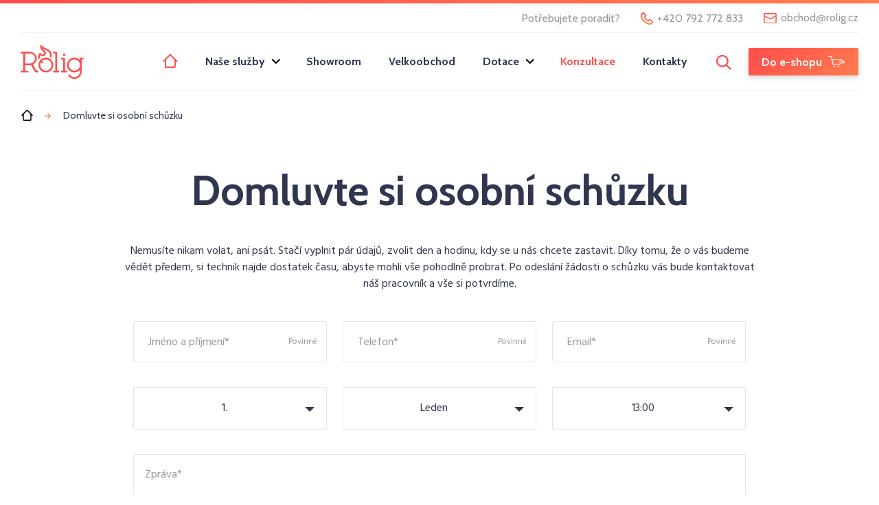

--- FILE ---
content_type: text/html; charset=UTF-8
request_url: https://www.rolig.cz/schuzka-online/?product_id=15952
body_size: 8512
content:


<!DOCTYPE html>
<html lang="cs">


<head>
	<meta charset="utf-8" />
	<meta name="author" content="Brilo - https://www.brilo.cz" />
	<meta name="viewport" content="width=device-width, initial-scale=1, shrink-to-fit=no, viewport-fit=cover" />
	<meta name="format-detection" content="telephone=no" />

	<link rel="preconnect" href="http://fonts.googleapis.com/" crossorigin>
	<link rel="preconnect" href="https://www.youtube.com">
	<link rel="preconnect" href="https://i.ytimg.com">
	<link rel="preconnect" href="https://i9.ytimg.com">
	<link rel=“preconnect“ href="https://connect.facebook.net/">

	

	<link href="https://www.rolig.cz/wp-content/themes/rolig/images/favicon/apple-touch-icon.png" rel="apple-touch-icon" sizes="180x180">
	<link type="image/png" href="https://www.rolig.cz/wp-content/themes/rolig/images/favicon/favicon-32x32.png" rel="icon" sizes="32x32">
	<link type="image/png" href="https://www.rolig.cz/wp-content/themes/rolig/images/favicon/favicon-16x16.png" rel="icon" sizes="16x16">
	<link rel="shortcut icon" href="https://www.rolig.cz/wp-content/themes/rolig/images/favicon/favicon.ico">
	<link rel="manifest" href="https://www.rolig.cz/wp-content/themes/rolig/images/favicon/site.webmanifest">
	<link href="https://www.rolig.cz/wp-content/themes/rolig/images/favicon/safari-pinned-tab.svg" rel="mask-icon" color="#ff4d4d">
	<meta name="msapplication-TileColor" content="#ff4d4d">
	<meta name="msapplication-config" content="https://www.rolig.cz/wp-content/themes/rolig/images/favicon/browserconfig.xml">
	<meta name="theme-color" content="#ffffff">

	<!-- Google Tag Manager -->
<script>(function(w,d,s,l,i){w[l]=w[l]||[];w[l].push({'gtm.start':
new Date().getTime(),event:'gtm.js'});var f=d.getElementsByTagName(s)[0],
j=d.createElement(s),dl=l!='dataLayer'?'&l='+l:'';j.async=true;j.src=
'https://www.googletagmanager.com/gtm.js?id='+i+dl;f.parentNode.insertBefore(j,f);
})(window,document,'script','dataLayer','GTM-5PTTG6T');</script>
<!-- End Google Tag Manager -->
	<meta name='robots' content='noindex, nofollow' />

	<!-- This site is optimized with the Yoast SEO plugin v25.6 - https://yoast.com/wordpress/plugins/seo/ -->
	<title>🔥 Osobní schůzka v showroomu České Budějovice - Rolig.cz</title>
	<meta name="description" content="Potřebujete konzultaci ohledně vytápění? Chcete se domluvit na kompletní realizaci? Vyberte a zarezervujte si termín schůzky s naším technikem v showroomu." />
	<meta property="og:locale" content="cs_CZ" />
	<meta property="og:type" content="article" />
	<meta property="og:title" content="Osobní schůzka v showroomu České Budějovice - Rolig.cz" />
	<meta property="og:description" content="Potřebujete konzultaci ohledně vytápění? Chcete se domluvit na kompletní realizaci? Vyberte a zarezervujte si termín schůzky s naším technikem v showroomu." />
	<meta property="og:url" content="https://www.rolig.cz/schuzka-online/" />
	<meta property="og:site_name" content="Rolig.cz" />
	<meta property="article:modified_time" content="2025-05-16T08:33:05+00:00" />
	<meta property="og:image" content="https://www.rolig.cz/wp-content/uploads/2019/06/produkty-rolig-web-fb.jpg" />
	<meta property="og:image:width" content="1200" />
	<meta property="og:image:height" content="630" />
	<meta property="og:image:type" content="image/jpeg" />
	<meta name="twitter:card" content="summary_large_image" />
	<meta name="twitter:label1" content="Odhadovaná doba čtení" />
	<meta name="twitter:data1" content="1 minuta" />
	<!-- / Yoast SEO plugin. -->


<link rel='dns-prefetch' href='//code.jquery.com' />
<link rel='dns-prefetch' href='//fonts.googleapis.com' />
<style id='safe-svg-svg-icon-style-inline-css' type='text/css'>
.safe-svg-cover{text-align:center}.safe-svg-cover .safe-svg-inside{display:inline-block;max-width:100%}.safe-svg-cover svg{fill:currentColor;height:100%;max-height:100%;max-width:100%;width:100%}

</style>
<style id='classic-theme-styles-inline-css' type='text/css'>
/*! This file is auto-generated */
.wp-block-button__link{color:#fff;background-color:#32373c;border-radius:9999px;box-shadow:none;text-decoration:none;padding:calc(.667em + 2px) calc(1.333em + 2px);font-size:1.125em}.wp-block-file__button{background:#32373c;color:#fff;text-decoration:none}
</style>
<style id='global-styles-inline-css' type='text/css'>
:root{--wp--preset--aspect-ratio--square: 1;--wp--preset--aspect-ratio--4-3: 4/3;--wp--preset--aspect-ratio--3-4: 3/4;--wp--preset--aspect-ratio--3-2: 3/2;--wp--preset--aspect-ratio--2-3: 2/3;--wp--preset--aspect-ratio--16-9: 16/9;--wp--preset--aspect-ratio--9-16: 9/16;--wp--preset--color--black: #000000;--wp--preset--color--cyan-bluish-gray: #abb8c3;--wp--preset--color--white: #ffffff;--wp--preset--color--pale-pink: #f78da7;--wp--preset--color--vivid-red: #cf2e2e;--wp--preset--color--luminous-vivid-orange: #ff6900;--wp--preset--color--luminous-vivid-amber: #fcb900;--wp--preset--color--light-green-cyan: #7bdcb5;--wp--preset--color--vivid-green-cyan: #00d084;--wp--preset--color--pale-cyan-blue: #8ed1fc;--wp--preset--color--vivid-cyan-blue: #0693e3;--wp--preset--color--vivid-purple: #9b51e0;--wp--preset--gradient--vivid-cyan-blue-to-vivid-purple: linear-gradient(135deg,rgba(6,147,227,1) 0%,rgb(155,81,224) 100%);--wp--preset--gradient--light-green-cyan-to-vivid-green-cyan: linear-gradient(135deg,rgb(122,220,180) 0%,rgb(0,208,130) 100%);--wp--preset--gradient--luminous-vivid-amber-to-luminous-vivid-orange: linear-gradient(135deg,rgba(252,185,0,1) 0%,rgba(255,105,0,1) 100%);--wp--preset--gradient--luminous-vivid-orange-to-vivid-red: linear-gradient(135deg,rgba(255,105,0,1) 0%,rgb(207,46,46) 100%);--wp--preset--gradient--very-light-gray-to-cyan-bluish-gray: linear-gradient(135deg,rgb(238,238,238) 0%,rgb(169,184,195) 100%);--wp--preset--gradient--cool-to-warm-spectrum: linear-gradient(135deg,rgb(74,234,220) 0%,rgb(151,120,209) 20%,rgb(207,42,186) 40%,rgb(238,44,130) 60%,rgb(251,105,98) 80%,rgb(254,248,76) 100%);--wp--preset--gradient--blush-light-purple: linear-gradient(135deg,rgb(255,206,236) 0%,rgb(152,150,240) 100%);--wp--preset--gradient--blush-bordeaux: linear-gradient(135deg,rgb(254,205,165) 0%,rgb(254,45,45) 50%,rgb(107,0,62) 100%);--wp--preset--gradient--luminous-dusk: linear-gradient(135deg,rgb(255,203,112) 0%,rgb(199,81,192) 50%,rgb(65,88,208) 100%);--wp--preset--gradient--pale-ocean: linear-gradient(135deg,rgb(255,245,203) 0%,rgb(182,227,212) 50%,rgb(51,167,181) 100%);--wp--preset--gradient--electric-grass: linear-gradient(135deg,rgb(202,248,128) 0%,rgb(113,206,126) 100%);--wp--preset--gradient--midnight: linear-gradient(135deg,rgb(2,3,129) 0%,rgb(40,116,252) 100%);--wp--preset--font-size--small: 13px;--wp--preset--font-size--medium: 20px;--wp--preset--font-size--large: 36px;--wp--preset--font-size--x-large: 42px;--wp--preset--spacing--20: 0.44rem;--wp--preset--spacing--30: 0.67rem;--wp--preset--spacing--40: 1rem;--wp--preset--spacing--50: 1.5rem;--wp--preset--spacing--60: 2.25rem;--wp--preset--spacing--70: 3.38rem;--wp--preset--spacing--80: 5.06rem;--wp--preset--shadow--natural: 6px 6px 9px rgba(0, 0, 0, 0.2);--wp--preset--shadow--deep: 12px 12px 50px rgba(0, 0, 0, 0.4);--wp--preset--shadow--sharp: 6px 6px 0px rgba(0, 0, 0, 0.2);--wp--preset--shadow--outlined: 6px 6px 0px -3px rgba(255, 255, 255, 1), 6px 6px rgba(0, 0, 0, 1);--wp--preset--shadow--crisp: 6px 6px 0px rgba(0, 0, 0, 1);}:where(.is-layout-flex){gap: 0.5em;}:where(.is-layout-grid){gap: 0.5em;}body .is-layout-flex{display: flex;}.is-layout-flex{flex-wrap: wrap;align-items: center;}.is-layout-flex > :is(*, div){margin: 0;}body .is-layout-grid{display: grid;}.is-layout-grid > :is(*, div){margin: 0;}:where(.wp-block-columns.is-layout-flex){gap: 2em;}:where(.wp-block-columns.is-layout-grid){gap: 2em;}:where(.wp-block-post-template.is-layout-flex){gap: 1.25em;}:where(.wp-block-post-template.is-layout-grid){gap: 1.25em;}.has-black-color{color: var(--wp--preset--color--black) !important;}.has-cyan-bluish-gray-color{color: var(--wp--preset--color--cyan-bluish-gray) !important;}.has-white-color{color: var(--wp--preset--color--white) !important;}.has-pale-pink-color{color: var(--wp--preset--color--pale-pink) !important;}.has-vivid-red-color{color: var(--wp--preset--color--vivid-red) !important;}.has-luminous-vivid-orange-color{color: var(--wp--preset--color--luminous-vivid-orange) !important;}.has-luminous-vivid-amber-color{color: var(--wp--preset--color--luminous-vivid-amber) !important;}.has-light-green-cyan-color{color: var(--wp--preset--color--light-green-cyan) !important;}.has-vivid-green-cyan-color{color: var(--wp--preset--color--vivid-green-cyan) !important;}.has-pale-cyan-blue-color{color: var(--wp--preset--color--pale-cyan-blue) !important;}.has-vivid-cyan-blue-color{color: var(--wp--preset--color--vivid-cyan-blue) !important;}.has-vivid-purple-color{color: var(--wp--preset--color--vivid-purple) !important;}.has-black-background-color{background-color: var(--wp--preset--color--black) !important;}.has-cyan-bluish-gray-background-color{background-color: var(--wp--preset--color--cyan-bluish-gray) !important;}.has-white-background-color{background-color: var(--wp--preset--color--white) !important;}.has-pale-pink-background-color{background-color: var(--wp--preset--color--pale-pink) !important;}.has-vivid-red-background-color{background-color: var(--wp--preset--color--vivid-red) !important;}.has-luminous-vivid-orange-background-color{background-color: var(--wp--preset--color--luminous-vivid-orange) !important;}.has-luminous-vivid-amber-background-color{background-color: var(--wp--preset--color--luminous-vivid-amber) !important;}.has-light-green-cyan-background-color{background-color: var(--wp--preset--color--light-green-cyan) !important;}.has-vivid-green-cyan-background-color{background-color: var(--wp--preset--color--vivid-green-cyan) !important;}.has-pale-cyan-blue-background-color{background-color: var(--wp--preset--color--pale-cyan-blue) !important;}.has-vivid-cyan-blue-background-color{background-color: var(--wp--preset--color--vivid-cyan-blue) !important;}.has-vivid-purple-background-color{background-color: var(--wp--preset--color--vivid-purple) !important;}.has-black-border-color{border-color: var(--wp--preset--color--black) !important;}.has-cyan-bluish-gray-border-color{border-color: var(--wp--preset--color--cyan-bluish-gray) !important;}.has-white-border-color{border-color: var(--wp--preset--color--white) !important;}.has-pale-pink-border-color{border-color: var(--wp--preset--color--pale-pink) !important;}.has-vivid-red-border-color{border-color: var(--wp--preset--color--vivid-red) !important;}.has-luminous-vivid-orange-border-color{border-color: var(--wp--preset--color--luminous-vivid-orange) !important;}.has-luminous-vivid-amber-border-color{border-color: var(--wp--preset--color--luminous-vivid-amber) !important;}.has-light-green-cyan-border-color{border-color: var(--wp--preset--color--light-green-cyan) !important;}.has-vivid-green-cyan-border-color{border-color: var(--wp--preset--color--vivid-green-cyan) !important;}.has-pale-cyan-blue-border-color{border-color: var(--wp--preset--color--pale-cyan-blue) !important;}.has-vivid-cyan-blue-border-color{border-color: var(--wp--preset--color--vivid-cyan-blue) !important;}.has-vivid-purple-border-color{border-color: var(--wp--preset--color--vivid-purple) !important;}.has-vivid-cyan-blue-to-vivid-purple-gradient-background{background: var(--wp--preset--gradient--vivid-cyan-blue-to-vivid-purple) !important;}.has-light-green-cyan-to-vivid-green-cyan-gradient-background{background: var(--wp--preset--gradient--light-green-cyan-to-vivid-green-cyan) !important;}.has-luminous-vivid-amber-to-luminous-vivid-orange-gradient-background{background: var(--wp--preset--gradient--luminous-vivid-amber-to-luminous-vivid-orange) !important;}.has-luminous-vivid-orange-to-vivid-red-gradient-background{background: var(--wp--preset--gradient--luminous-vivid-orange-to-vivid-red) !important;}.has-very-light-gray-to-cyan-bluish-gray-gradient-background{background: var(--wp--preset--gradient--very-light-gray-to-cyan-bluish-gray) !important;}.has-cool-to-warm-spectrum-gradient-background{background: var(--wp--preset--gradient--cool-to-warm-spectrum) !important;}.has-blush-light-purple-gradient-background{background: var(--wp--preset--gradient--blush-light-purple) !important;}.has-blush-bordeaux-gradient-background{background: var(--wp--preset--gradient--blush-bordeaux) !important;}.has-luminous-dusk-gradient-background{background: var(--wp--preset--gradient--luminous-dusk) !important;}.has-pale-ocean-gradient-background{background: var(--wp--preset--gradient--pale-ocean) !important;}.has-electric-grass-gradient-background{background: var(--wp--preset--gradient--electric-grass) !important;}.has-midnight-gradient-background{background: var(--wp--preset--gradient--midnight) !important;}.has-small-font-size{font-size: var(--wp--preset--font-size--small) !important;}.has-medium-font-size{font-size: var(--wp--preset--font-size--medium) !important;}.has-large-font-size{font-size: var(--wp--preset--font-size--large) !important;}.has-x-large-font-size{font-size: var(--wp--preset--font-size--x-large) !important;}
:where(.wp-block-post-template.is-layout-flex){gap: 1.25em;}:where(.wp-block-post-template.is-layout-grid){gap: 1.25em;}
:where(.wp-block-columns.is-layout-flex){gap: 2em;}:where(.wp-block-columns.is-layout-grid){gap: 2em;}
:root :where(.wp-block-pullquote){font-size: 1.5em;line-height: 1.6;}
</style>
<link rel='stylesheet' id='toretxmlfeeds-css' href='https://www.rolig.cz/wp-content/plugins/toretxmlfeeds/public/css/toretxmlfeeds-public.css?ver=1.2.3' type='text/css' media='all' />
<link rel='stylesheet' id='brands-styles-css' href='https://www.rolig.cz/wp-content/plugins/woocommerce/assets/css/brands.css?ver=9.8.6' type='text/css' media='all' />
<link rel='stylesheet' id='theme-style-css' href='https://www.rolig.cz/wp-content/themes/rolig/style.css?ver=2024-09-10' type='text/css' media='all' />
<link rel='stylesheet' id='google-font-css' href='https://fonts.googleapis.com/css?family=Cabin:400,700|Hind:400,700&#038;display=swap&#038;subset=latin-ext' type='text/css' media='all' />
<script type="text/javascript" src="https://code.jquery.com/jquery-3.3.1.min.js?ver=6.6.4" id="jquery-js"></script>
<script type="text/javascript" src="https://www.rolig.cz/wp-content/plugins/toretxmlfeeds/public/js/toretxmlfeeds-public.js?ver=1.2.3" id="toretxmlfeeds-js"></script>
<script type="text/javascript" id="woo-comgate-plugin-script-js-extra">
/* <![CDATA[ */
var comgate_localize = {"ajaxurl":"https:\/\/www.rolig.cz\/wp-admin\/admin-ajax.php","paidok":"Platba prob\u011bhla \u00fasp\u011b\u0161n\u011b.","paidcancelled":"Platba byla zru\u0161ena.","paidpending":"Platba \u010dek\u00e1 na zpracov\u00e1n\u00ed.","paidauthorized":"Platba autorizov\u00e1na."};
/* ]]> */
</script>
<script type="text/javascript" src="https://www.rolig.cz/wp-content/plugins/woo-comgate/public/assets/js/public.js?ver=3.1.15" id="woo-comgate-plugin-script-js"></script>
<link rel="https://api.w.org/" href="https://www.rolig.cz/wp-json/" /><link rel="alternate" title="JSON" type="application/json" href="https://www.rolig.cz/wp-json/wp/v2/pages/1456" /><link rel="alternate" title="oEmbed (JSON)" type="application/json+oembed" href="https://www.rolig.cz/wp-json/oembed/1.0/embed?url=https%3A%2F%2Fwww.rolig.cz%2Fschuzka-online%2F" />
<link rel="alternate" title="oEmbed (XML)" type="text/xml+oembed" href="https://www.rolig.cz/wp-json/oembed/1.0/embed?url=https%3A%2F%2Fwww.rolig.cz%2Fschuzka-online%2F&#038;format=xml" />
	<noscript><style>.woocommerce-product-gallery{ opacity: 1 !important; }</style></noscript>
	
</head>
<body class="page-template page-template-pages page-template-page-meetform page-template-pagespage-meetform-php page page-id-1456 theme-rolig woocommerce-no-js">

    <!-- Google Tag Manager (noscript) -->
<noscript><iframe src="https://www.googletagmanager.com/ns.html?id=GTM-5PTTG6T"
height="0" width="0" style="display:none;visibility:hidden"></iframe></noscript>
<!-- End Google Tag Manager (noscript) -->
    
<header class="header-main">

    
			<div class="container header-top-bar">

			<span>Potřebujete poradit?</span>

							<span class="header-contact header-contact-phone">
					<img src="" data-src="https://www.rolig.cz/wp-content/themes/rolig/images/ico/phone-primary.svg" alt="phone icon">
					<span>+420 792 772 833</span>
				</span>
			
							<a class="header-contact header-contact-mail" href="mailto:obchod@rolig.cz">
					<img src="" data-src="https://www.rolig.cz/wp-content/themes/rolig/images/ico/mail-primary.svg" alt="mail icon">
					<span>obchod<span>@</span>rolig.cz</span>
				</a>
			
		</div>
	
	<div class="container">
		<a class="header-brand" href="https://www.rolig.cz">
			<img src="" data-src="https://www.rolig.cz/wp-content/themes/rolig/images/ico/rolig-logo.svg" alt="rolig logo" draggable="false" />
		</a>

		<nav class="nav-main">
			<ul>
				<li class="nav-home">
					<a href="https://www.rolig.cz">
						<svg xmlns="http://www.w3.org/2000/svg" width="21.78" height="20"><path d="M16.891 8l-6-6-6 6v10h12V8zm2 2v8a2 2 0 01-2 2h-12a2 2 0 01-2-2v-8l-1.478 1.475L0 10.062 9.477.585a2 2 0 012.826 0l9.477 9.477-1.413 1.413z" fill-rule="evenodd"/></svg>						<span>Úvod</span>
					</a>
				</li>

				<li id="menu-item-92" class="menu-item menu-item-type-post_type menu-item-object-page menu-item-has-children menu-item-92"><a href="https://www.rolig.cz/sluzby/">Naše služby</a>
<ul class="sub-menu">
	<li id="menu-item-95" class="menu-item menu-item-type-post_type menu-item-object-page menu-item-95"><a href="https://www.rolig.cz/krbove-obestavby/">Krbové obestavby</a></li>
	<li id="menu-item-94" class="menu-item menu-item-type-post_type menu-item-object-page menu-item-94"><a href="https://www.rolig.cz/kompletni-vytapeni/">Kompletní vytápění budov a komerčních objektů</a></li>
	<li id="menu-item-1791" class="menu-item menu-item-type-post_type menu-item-object-page menu-item-1791"><a href="https://www.rolig.cz/montaz-krbovych-kamen/">Montáž krbových kamen</a></li>
	<li id="menu-item-1792" class="menu-item menu-item-type-post_type menu-item-object-page menu-item-1792"><a href="https://www.rolig.cz/kamna-a-krbove-vlozky/">Prodej kamen a krbových vložek</a></li>
	<li id="menu-item-16804" class="menu-item menu-item-type-post_type menu-item-object-page menu-item-16804"><a href="https://www.rolig.cz/sluzby/peletove-kotle-a-kamna/">Peletové kotle a kamna</a></li>
	<li id="menu-item-16803" class="menu-item menu-item-type-post_type menu-item-object-page menu-item-16803"><a href="https://www.rolig.cz/sluzby/kominova-telesa/">Komínová tělesa</a></li>
	<li id="menu-item-16802" class="menu-item menu-item-type-post_type menu-item-object-page menu-item-16802"><a href="https://www.rolig.cz/sluzby/tepelna-cerpadla/">Tepelná čerpadla</a></li>
</ul>
</li>
<li id="menu-item-6351" class="menu-item menu-item-type-post_type menu-item-object-page menu-item-6351"><a href="https://www.rolig.cz/prodejna/">Showroom</a></li>
<li id="menu-item-6352" class="menu-item menu-item-type-post_type menu-item-object-page menu-item-6352"><a href="https://www.rolig.cz/velkoobchod">Velkoobchod</a></li>
<li id="menu-item-17334" class="menu-item menu-item-type-post_type menu-item-object-page menu-item-has-children menu-item-17334"><a href="https://www.rolig.cz/dotace">Dotace</a>
<ul class="sub-menu">
	<li id="menu-item-18256" class="menu-item menu-item-type-post_type menu-item-object-page menu-item-18256"><a href="https://www.rolig.cz/dotace">Přehled dotací</a></li>
	<li id="menu-item-18214" class="menu-item menu-item-type-custom menu-item-object-custom menu-item-18214"><a href="https://www.rolig.cz/kotle-na-pelety/?s-dotaci=1">Kotle na pelety s dotací</a></li>
	<li id="menu-item-18215" class="menu-item menu-item-type-custom menu-item-object-custom menu-item-18215"><a href="https://www.rolig.cz/peletova-kamna/?s-dotaci=1">Kamna na pelety s dotací</a></li>
</ul>
</li>
<li id="menu-item-1724" class="menu-item menu-item-type-post_type menu-item-object-page current-menu-item page_item page-item-1456 current_page_item menu-item-1724"><a href="https://www.rolig.cz/schuzka-online/" aria-current="page">Konzultace</a></li>
<li id="menu-item-42" class="menu-item menu-item-type-post_type menu-item-object-page menu-item-42"><a href="https://www.rolig.cz/kontaktni-udaje/">Kontakty</a></li>
			</ul>
		</nav>

		<div class="header-search">
    <form id="searchform" class="header-search-inner" role="search" method="get" action="https://www.rolig.cz/">

        <input id="s" name="s" class="header-search-input" type="text" placeholder="Hledat na...">

        <button class="header-search-submit btn" type="submit">
            <span>Vyhledat</span>
        </button>

    </form>
    <div class="header-search-button">
        <svg xmlns="http://www.w3.org/2000/svg" viewBox="0 0 46.45 46.45"><path d="M33.752 30.419l12.7 12.7-3.335 3.331-12.7-12.7a18.854 18.854 0 113.333-3.333zM18.856 33A14.142 14.142 0 104.714 18.856 14.142 14.142 0 0018.856 33z" fill-rule="evenodd"/></svg>    </div>
</div>
		<a class="btn btn-eshop" href="https://www.rolig.cz/eshop/"><span><span>Do e-shopu</span></span></a>

		<div class="header-nav-button">
			menu
			<span></span>
			<span></span>
			<span></span>
			<span></span>
		</div>
	</div>
	<div class="header-mask"></div>
</header>
    <main>

        <div id="projectNotices" class="container">
	</div>
            <div class="breadcrumbs-container container">
        <div class="breadcrumbs">
            <span><span><a href="https://www.rolig.cz/">Úvod</a></span>  <span class="breadcrumb_last" aria-current="page">Domluvte si osobní schůzku</span></span>        </div>
    </div>

<div class="container container-narrow mb-4 mt-4 text-center">

	<div class="entry-content">
		<h1>Domluvte si osobní schůzku</h1>
		<p>Nemusíte nikam volat, ani psát. Stačí vyplnit pár údajů, zvolit den a hodinu, kdy se u nás chcete zastavit. Díky tomu, že o vás budeme vědět předem, si technik najde dostatek času, abyste mohli vše pohodlně probrat. Po odeslání žádosti o schůzku vás bude kontaktovat náš pracovník a vše si potvrdíme.</p>
	</div>

	


<form method="post" action="https://www.rolig.cz/schuzka-online/?product_id=15952" id="meeting-form" data-validate="jquery" class="meeting-modal-body contact-form ">
<div class="contact-form-top">
	<div>
		<input type="text" name="kt-contact-form[kt-contact-form-name]"  id="kt-contact-form-name" maxlength="30" required data-validators="[{&quot;condition&quot;:&quot;required&quot;,&quot;msg&quot;:&quot;Jm\u00e9no je povinn\u00e1 polo\u017eka&quot;,&quot;params&quot;:null},{&quot;condition&quot;:&quot;maxLength&quot;,&quot;msg&quot;:&quot;Jm\u00e9no m\u016f\u017ee m\u00edt maxim\u00e1ln\u011b 30 znak\u016f&quot;,&quot;params&quot;:30}]" class="kt-field " value="" />
		<span class="fake-placeholder">Jméno a příjmení*</span>
		<span class="required-notice">Povinné</span>
	</div>

	<div>
		<input type="text" name="kt-contact-form[kt-contact-form-phone]"  id="kt-contact-form-phone" maxlength="30" data-validators="[{&quot;condition&quot;:&quot;maxLength&quot;,&quot;msg&quot;:&quot;Telefonn\u00ed \u010d\u00edslo m\u016f\u017ee m\u00edt maxim\u00e1ln\u011b 30 znak\u016f&quot;,&quot;params&quot;:30}]" class="kt-field " value="" />
		<span class="fake-placeholder">Telefon*</span>
		<span class="required-notice">Povinné</span>
	</div>

	<div>
		<input type="text" name="kt-contact-form[kt-contact-form-email]"  id="kt-contact-form-email" maxlength="100" required data-validators="[{&quot;condition&quot;:&quot;required&quot;,&quot;msg&quot;:&quot;E-mail je povinn\u00e1 polo\u017eka&quot;,&quot;params&quot;:null},{&quot;condition&quot;:&quot;email&quot;,&quot;msg&quot;:&quot;Chybn\u00fd tvar e-mailov\u00e9 adresy&quot;,&quot;params&quot;:null},{&quot;condition&quot;:&quot;maxLength&quot;,&quot;msg&quot;:&quot;E-mail m\u016f\u017ee m\u00edt maxim\u00e1ln\u011b 100 znak\u016f&quot;,&quot;params&quot;:100}]" class="kt-field " value="" />
		<span class="fake-placeholder">Email*</span>
		<span class="required-notice">Povinné</span>
	</div>
</div>

<div class="contact-form-top meeting-modal-date-time">
	<div class="meeting-modal-day">
		<select name="kt-contact-form[days-list]"  id="days-list" class="kt-field "><option value="1">1.</option><option value="2">2.</option><option value="3">3.</option><option value="4">4.</option><option value="5">5.</option><option value="6">6.</option><option value="7">7.</option><option value="8">8.</option><option value="9">9.</option><option value="10">10.</option><option value="11">11.</option><option value="12">12.</option><option value="13">13.</option><option value="14">14.</option><option value="15">15.</option><option value="16">16.</option><option value="17">17.</option><option value="18">18.</option><option value="19">19.</option><option value="20">20.</option><option value="21">21.</option><option value="22">22.</option><option value="23">23.</option><option value="24">24.</option><option value="25">25.</option><option value="26">26.</option><option value="27">27.</option><option value="28">28.</option><option value="29">29.</option><option value="30">30.</option><option value="31">31.</option></select>	</div>

	<div class="meeting-modal-month">
		<select name="kt-contact-form[months-list]"  id="months-list" class="kt-field "><option value="1">Leden</option><option value="2">Únor</option><option value="3">Březen</option><option value="4">Duben</option><option value="5">Květen</option><option value="6">Červen</option><option value="7">Červenec</option><option value="8">Srpen</option><option value="9">Září</option><option value="10">Říjen</option><option value="11">Listopad</option><option value="12">Prosinec</option></select>	</div>


	<div class="meeting-modal-time">
		<select name="kt-contact-form[times-list]"  id="times-list" class="kt-field "><option value="13:00">13:00</option><option value="14:00">14:00</option><option value="15:00">15:00</option><option value="16:00">16:00</option></select>	</div>
</div>

<textarea name="kt-contact-form[kt-contact-form-message]"  id="kt-contact-form-message" maxlength="1000" placeholder="Zpráva*" data-validators="[{&quot;condition&quot;:&quot;maxLength&quot;,&quot;msg&quot;:&quot;Zpr\u00e1va m\u016f\u017ee m\u00edt maxim\u00e1ln\u011b 1000 znak\u016f&quot;,&quot;params&quot;:1000}]" class="kt-field "></textarea>
<div class="contact-form-bottom">
	<span class="consent-notice">
		Souhlasím se zpracováním <a href="https://www.rolig.cz/ochrana-osobnich-udaju/">osobních údajů</a>
	</span>

	<span class="btn btn-paperplane submitButton">
		<span>Odeslat dotaz</span>
	</span>
</div>

<div class="d-none">
	<label for="kt-contact-form-favourite">Kontrola:</label><input type="text" name="kt-contact-form[kt-contact-form-favourite]"  id="kt-contact-form-favourite" placeholder="Nevyplňujte pokud jste člověk" maxlength="30" class="hidden kt-field " value="" />	<input type="hidden" id="kt-contact-form-nonce" name="kt-contact-form-nonce" value="5e6adb373e" /><input type="hidden" name="_wp_http_referer" value="/schuzka-online/?product_id=15952" />
	<input type="hidden" name="its-meeting-form">
</div>




</form>

</div>

</main>

<footer class="footer-main">

	
<div class="footer-top">
	<div class="container">
		<div class="row">
			<div class="footer-block col-sm-6 col-md-4">

								<h2 class="article-heading">Kontaktní údaje</h2>
				
								<span class="footer-contact footer-contact-phone d-none d-sm-flex">
					<img src="" data-src="https://www.rolig.cz/wp-content/themes/rolig/images/ico/phone-primary.svg" alt="">
					<span>+420 792 772 833</span>
				</span>

				<a class="footer-contact footer-contact-phone d-sm-none" href="tel:+420792772833">
					<img src="" data-src="https://www.rolig.cz/wp-content/themes/rolig/images/ico/phone-primary.svg" alt="">
					<span>+420 792 772 833</span>
				</a>
				

								<a class="footer-contact footer-contact-mail" href="mailto:obchod@rolig.cz">
					<img src="" data-src="https://www.rolig.cz/wp-content/themes/rolig/images/ico/mail-primary.svg" alt="">
					<span>obchod@rolig.cz</span>
				</a>
				
								<span class="footer-contacts-link">
					<a href="https://www.rolig.cz/kontaktni-udaje/">

						<span>Všechny kontakty</span>

						<img src="" data-src="https://www.rolig.cz/wp-content/themes/rolig/images/ico/arrow-right-primary.svg" alt="">

					</a>
				</span>
				                <span class="footer-contacts-link">
                    <a href="https://mapy.cz/s/3xiLu" target="_blank">

						<span>Kde nás najdete</span>

						<img src="" data-src="https://www.rolig.cz/wp-content/themes/rolig/images/ico/arrow-right-primary.svg" alt="">

					</a>
                </span>
				
<div class="footer-social">
	<span>Sledujte nás</span>

	<div>

				<a href="https://www.facebook.com/roligcz/">
			<svg xmlns="http://www.w3.org/2000/svg" viewBox="0 0 46.45 46.45"><defs><style/></defs><path class="a" d="M23.226 3.871A19.355 19.355 0 113.871 23.226 19.377 19.377 0 0123.226 3.871zm0-3.871a23.226 23.226 0 1023.226 23.226A23.227 23.227 0 0023.226 0zm-3.871 19.355h-3.871v3.871h3.871v11.613h5.806V23.226h3.523l.348-3.871h-3.871v-1.612c0-.925.186-1.291 1.08-1.291h2.791v-4.839H24.38c-3.48 0-5.025 1.533-5.025 4.467v3.275z"/></svg>		</a>
		
		
		

	</div>
</div>

			</div>

			<div class="footer-block col-sm-6 col-md-4">

								<h2 class="article-heading">Fakturační údaje</h2>
				
				<div class="entry-content">
					<p>
						<strong>Rolig CZ s.r.o.</strong> <br>
						Riegrova 1756/51, České Budějovice<br>
					</p>

					<p>

												<strong>IČO:</strong> 08106321 <br>
						
												<strong>DIČ:</strong> CZ08106321 <br>
						
					</p>

					<p>Jsme plátci DPH.</p>

				</div>
			</div>

						<div class="footer-block col-sm-6 col-md-4">

				<h2 class="article-heading">Důležité informace</h2>

				<nav class="footer-top-nav">
					<ul>
						<li id="menu-item-1725" class="menu-item menu-item-type-post_type menu-item-object-page menu-item-1725"><a href="https://www.rolig.cz/kariera-prace-u-nas/">Kariéra – práce u nás</a></li>
<li id="menu-item-17395" class="menu-item menu-item-type-post_type menu-item-object-page menu-item-17395"><a href="https://www.rolig.cz/blog/">Blog</a></li>
<li id="menu-item-13058" class="menu-item menu-item-type-post_type menu-item-object-page menu-item-13058"><a href="https://www.rolig.cz/podpora-trendu-potr/">Podpora trendů (PoTr)</a></li>
<li id="menu-item-47" class="menu-item menu-item-type-post_type menu-item-object-page menu-item-47"><a href="https://www.rolig.cz/reklamacni-rad/">Reklamační řád</a></li>
<li id="menu-item-3226" class="menu-item menu-item-type-post_type menu-item-object-page menu-item-3226"><a href="https://www.rolig.cz/dodaci-a-platebni-podminky/">Dodací a platební podmínky</a></li>
<li id="menu-item-48" class="menu-item menu-item-type-post_type menu-item-object-page menu-item-48"><a href="https://www.rolig.cz/vseobecne-obchodni-podminky/">Všeobecné obchodní podmínky</a></li>
<li id="menu-item-50" class="menu-item menu-item-type-post_type menu-item-object-page menu-item-privacy-policy menu-item-50"><a rel="privacy-policy" href="https://www.rolig.cz/ochrana-osobnich-udaju/">Zásady ochrany osobních údajů</a></li>
					</ul>
				</nav>

			</div>
			
		</div>

		<div class="footer-brand">
			<a class="footer-brand-img-wrap" href="https://www.rolig.cz">
				<img src="" data-src="https://www.rolig.cz/wp-content/themes/rolig/images/ico/rolig-logo.svg" alt="rolig logo">
			</a>

			<span>Stavíme srdce, která pumpují teplo do vašich domovů.</span>
		</div>

	</div>
</div><div class="footer-bottom">
	<div class="container">
		<span class="footer-copy">Copyright &copy; 2026 - Všechna práva vyhrazena | Rolig.cz</span>
        <span class="mall-link">Najdete nás i na        <a href="https://mall.cz/partner/rolig-cz-s-r-o" target="_blank" rel="noopener" action="">
            MALL.CZ
        </a>
    </span>

		<span class="footer-scroll-top" data-kt-target="main">
			<span>Nahoru</span>
			<img src="" data-src="https://www.rolig.cz/wp-content/themes/rolig/images/ico/circle-arrow-bottom.svg" alt="">
		</span>
	</div>
</div>

</footer>

	<script type='text/javascript'>
		(function () {
			var c = document.body.className;
			c = c.replace(/woocommerce-no-js/, 'woocommerce-js');
			document.body.className = c;
		})();
	</script>
	<link rel='stylesheet' id='wc-blocks-style-css' href='https://www.rolig.cz/wp-content/plugins/woocommerce/assets/client/blocks/wc-blocks.css?ver=wc-9.8.6' type='text/css' media='all' />
<script type="text/javascript" id="theme-functions-script-js-extra">
/* <![CDATA[ */
var myAjax = {"ajaxurl":"https:\/\/www.rolig.cz\/wp-admin\/admin-ajax.php"};
/* ]]> */
</script>
<script type="text/javascript" src="https://www.rolig.cz/wp-content/themes/rolig/functions.min.js?ver=2024-09-10" id="theme-functions-script-js"></script>
<script type="text/javascript" src="https://www.rolig.cz/wp-content/themes/rolig/panda/Js/AjaxEs.js?ver=2024-09-10" id="ajax-script-js"></script>
<script type="text/javascript" src="https://www.rolig.cz/wp-content/themes/rolig/panda/Js/main.js?ver=2024-09-10" id="pp-main-script-js"></script>
<script type="text/javascript" src="https://www.rolig.cz/wp-content/plugins/woocommerce/assets/js/sourcebuster/sourcebuster.min.js?ver=9.8.6" id="sourcebuster-js-js"></script>
<script type="text/javascript" id="wc-order-attribution-js-extra">
/* <![CDATA[ */
var wc_order_attribution = {"params":{"lifetime":1.0e-5,"session":30,"base64":false,"ajaxurl":"https:\/\/www.rolig.cz\/wp-admin\/admin-ajax.php","prefix":"wc_order_attribution_","allowTracking":true},"fields":{"source_type":"current.typ","referrer":"current_add.rf","utm_campaign":"current.cmp","utm_source":"current.src","utm_medium":"current.mdm","utm_content":"current.cnt","utm_id":"current.id","utm_term":"current.trm","utm_source_platform":"current.plt","utm_creative_format":"current.fmt","utm_marketing_tactic":"current.tct","session_entry":"current_add.ep","session_start_time":"current_add.fd","session_pages":"session.pgs","session_count":"udata.vst","user_agent":"udata.uag"}};
/* ]]> */
</script>
<script type="text/javascript" src="https://www.rolig.cz/wp-content/plugins/woocommerce/assets/js/frontend/order-attribution.min.js?ver=9.8.6" id="wc-order-attribution-js"></script>

<script type="application/ld+json">
{
	"@context": "http://schema.org",
	"@type": "WebSite",
	"name": "Rolig.cz",
	"url": "https://www.rolig.cz",
	"description": "Kamna, Krby, Kompletní topení"
}
</script>

<script>
dataLayer.push({
"ecomm_pagetype" : "other",
"uid" : "",
"event": "trackEcommerce_GeneralData",
});
</script>

</body>

</html>

--- FILE ---
content_type: image/svg+xml
request_url: https://www.rolig.cz/wp-content/themes/rolig/images/ico/shop.svg
body_size: 314
content:
<svg xmlns="http://www.w3.org/2000/svg" width="69.41" height="50"><path d="M39.653 46.667a3.475 3.475 0 013.6-3.332 3.477 3.477 0 013.606 3.332 3.476 3.476 0 01-3.606 3.332 3.475 3.475 0 01-3.6-3.332zm-18.025 0a3.477 3.477 0 013.606-3.332 3.475 3.475 0 013.6 3.332 3.475 3.475 0 01-3.6 3.332 3.476 3.476 0 01-3.606-3.332zm26.614-6.666H23.431a1.918 1.918 0 01-.84-.191 1.727 1.727 0 01-.4.156 1.716 1.716 0 01-2.094-1.173L11.16 3.349H1.801a1.737 1.737 0 01-1.8-1.665 1.737 1.737 0 011.8-1.667h10.446a1.749 1.749 0 01.556.009 1.719 1.719 0 011.615 1.658 1.553 1.553 0 01-.055.409l2.838 11.255h38.54a1.791 1.791 0 01.257-.019 1.751 1.751 0 01.443.057 1.686 1.686 0 011.051.8 1.593 1.593 0 01.158 1.229l-1.918 6.018H52.16l1.513-4.749H18.041l5.048 20.02a1.957 1.957 0 01.341-.03h23.866l1.671-5.244h3.574l-2.106 6.606a1.556 1.556 0 01.03.306 1.711 1.711 0 01-1.543 1.645 1.757 1.757 0 01-.384.042 1.792 1.792 0 01-.297-.027zm10.871-6.135a1.63 1.63 0 010-2.435l3.988-3.681H45.965a1.737 1.737 0 01-1.8-1.664 1.737 1.737 0 011.8-1.668h17.176L59.113 20.7a1.646 1.646 0 010-2.454 1.985 1.985 0 012.65 0l7.1 6.564a1.635 1.635 0 01.46 1.752 1.6 1.6 0 01-.243.469 1.731 1.731 0 01-.267.311l-7.064 6.529a1.93 1.93 0 01-1.317.507 1.93 1.93 0 01-1.32-.511z" fill="#fff"/></svg>

--- FILE ---
content_type: image/svg+xml
request_url: https://www.rolig.cz/wp-content/themes/rolig/images/ico/rolig-logo.svg
body_size: 742
content:
<svg xmlns="http://www.w3.org/2000/svg" width="91.05" height="48.41"><path d="M91.052 20.269h-2.783v17.633s0 .189-.011.352A10.644 10.644 0 0168.6 43.403a15.484 15.484 0 01-.167-.275l-.114-.2 2.179-1.258a9.01 9.01 0 001.432 1.887 8.125 8.125 0 0013.17-2.605 8.127 8.127 0 00.648-3.158v-2.528a10.649 10.649 0 11-.395-14.182l.014.015v-1.787a1.612 1.612 0 011.569-1.56h4.112zM55.619 39.041h-8.49v-2.519h2.9V11.935h-2.9V9.417h4.163a1.564 1.564 0 011.517 1.524v25.581h2.81zm11.381 0h-8.49v-2.519h2.9V20.269h-2.9v-2.517h4.121a1.611 1.611 0 011.559 1.569v17.2H67zm-55.908 0H0v-2.447h3.789V11.935H0V9.417h13.678a9.595 9.595 0 014.148 18.235h-.007l5.119 8.866 2.92-.026v2.549H22.1a1.687 1.687 0 01-1.4-.825l-5.61-9.717-.075.011a9.827 9.827 0 01-1.326.095H6.745v7.992h4.344zm25.433-21.289a10.637 10.637 0 11-.65.017c.217-.012.434-.017.65-.017zm-7.175 6.776a8.119 8.119 0 107.194-4.259h-.079a8.263 8.263 0 00-5.573 2.244 6.312 6.312 0 001.515 1.058c-.006 0-.478 2.542-.478 2.537a8.578 8.578 0 01-1.984-1.095q-.309-.228-.595-.485zm48.25-4.259a8.123 8.123 0 10.079 0zm-64.183-8.354q-3.283.011-6.558.019h-.114v14.17h6.941a7.1 7.1 0 006.714-9.328 7.094 7.094 0 00-6.713-4.862zm14.3-1.014l2.29 1.034a2.029 2.029 0 003.9-1.109 3.122 3.122 0 00-1.158-1.638 28.535 28.535 0 01-2.707-2.484 7.4 7.4 0 01-1.257-2.138A9.888 9.888 0 0128.3.367a6.86 6.86 0 01.027-.285l.01-.082 2.5.305a1.546 1.546 0 00.26.593 5.584 5.584 0 001.723 1.575 18.935 18.935 0 003.952 1.806 13.714 13.714 0 015.819 3.752 9.741 9.741 0 011.809 9.856 13.247 13.247 0 00-2.2-1.334 7.335 7.335 0 00-.483-5.371 8.8 8.8 0 00-3.517-3.5 22.46 22.46 0 00-3.254-1.385 19.327 19.327 0 01-3.2-1.524l-.036-.022.032.045a26.157 26.157 0 003 2.822 5.843 5.843 0 011.637 2.71 4.51 4.51 0 01-6.713 4.857 4.233 4.233 0 01-1.146-1.034l-.038-.053a6.255 6.255 0 00-.473 4.27 13.3 13.3 0 00-1.94 2.006 8.911 8.911 0 01-.722-4.054v-.084a8.618 8.618 0 01.336-1.838 9.038 9.038 0 012-3.469l.019-.02zm35.052 1.034a1.91 1.91 0 011.81 1.506 1.857 1.857 0 11-3.661.61 1.91 1.91 0 011.064-1.947 1.886 1.886 0 01.786-.169z" fill="#ff4d4d" fill-rule="evenodd"/></svg>

--- FILE ---
content_type: image/svg+xml
request_url: https://www.rolig.cz/wp-content/themes/rolig/images/ico/mail-primary.svg
body_size: 85
content:
<svg xmlns="http://www.w3.org/2000/svg" width="19.08" height="15.61"><defs><linearGradient id="a" x1=".5" x2=".5" y2="1" gradientUnits="objectBoundingBox"><stop offset="0" stop-color="#ff4d4d"/><stop offset="1" stop-color="#ff7d4d"/></linearGradient></defs><path d="M18.348 6.8V4.735H2.735V6.8l7.807 3.9zm0 1.94l-7.807 3.9-7.807-3.9v8.138h15.614zM2.735 3h15.613a1.735 1.735 0 011.735 1.735v12.144a1.735 1.735 0 01-1.735 1.735H2.735A1.735 1.735 0 011 16.879V4.735A1.735 1.735 0 012.735 3z" transform="translate(-1 -3)" fill-rule="evenodd" fill="url(#a)"/></svg>

--- FILE ---
content_type: image/svg+xml
request_url: https://www.rolig.cz/wp-content/themes/rolig/images/ico/spinner.svg
body_size: -101
content:
<svg xmlns="http://www.w3.org/2000/svg" viewBox="0 0 512 512"><path d="M304 48a48 48 0 11-96 0 48 48 0 0196 0zm-48 368a48 48 0 100 96 48 48 0 000-96zm208-208a48 48 0 100 96 48 48 0 000-96zM96 256a48 48 0 10-96 0 48 48 0 0096 0zm12.92 99.08a48 48 0 100 96 48 48 0 000-96zm294.16 0a48 48 0 100 96 48 48 0 000-96zM108.92 60.92a48 48 0 100 96 48 48 0 000-96z"/></svg>

--- FILE ---
content_type: image/svg+xml
request_url: https://www.rolig.cz/wp-content/themes/rolig/images/ico/arrow-right.svg
body_size: -58
content:
<svg viewBox="0 0 6 10" xmlns="http://www.w3.org/2000/svg" fill-rule="evenodd" clip-rule="evenodd" stroke-linejoin="round" stroke-miterlimit="1.41"><path d="M1.121 0L0 1.121l3.68 3.68L0 8.48l1.121 1.122 4.801-4.801L1.121 0z"/></svg>

--- FILE ---
content_type: image/svg+xml
request_url: https://www.rolig.cz/wp-content/themes/rolig/images/ico/paper-plane-white.svg
body_size: 19
content:
<svg xmlns="http://www.w3.org/2000/svg" width="21.13" height="21.12"><path d="M18.151.267l-17.163 9.9a1.98 1.98 0 00.235 3.544l4.716 1.951v3.482a1.983 1.983 0 003.573 1.18l1.807-2.438 4.617 1.906a1.985 1.985 0 002.715-1.531L21.1 2.284A1.984 1.984 0 0018.151.267zM7.919 19.142v-2.667l1.51.623zm8.771-1.184l-6.345-2.62 5.784-8.346a.661.661 0 00-.978-.875l-8.726 7.6-4.447-1.84 17.163-9.902z" fill="#fff"/></svg>

--- FILE ---
content_type: application/javascript
request_url: https://www.rolig.cz/wp-content/themes/rolig/functions.min.js?ver=2024-09-10
body_size: 28445
content:
!function(e,t){"use strict";"function"==typeof define&&define.amd?define([],t):"object"==typeof exports?module.exports=t():e.Headroom=t()}(this,function(){"use strict";var e={bind:!!function(){}.bind,classList:"classList"in document.documentElement,rAF:!!(window.requestAnimationFrame||window.webkitRequestAnimationFrame||window.mozRequestAnimationFrame)};function t(e){this.callback=e,this.ticking=!1}function o(e,t){var i;t=function e(t){if(arguments.length<=0)throw new Error("Missing arguments in extend function");var i,o,s,n=t||{};for(o=1;o<arguments.length;o++){var r=arguments[o]||{};for(i in r)"object"!=typeof n[i]||(s=n[i])&&"undefined"!=typeof window&&(s===window||s.nodeType)?n[i]=n[i]||r[i]:n[i]=e(n[i],r[i])}return n}(t,o.options),this.lastKnownScrollY=0,this.elem=e,this.tolerance=(i=t.tolerance)===Object(i)?i:{down:i,up:i},this.classes=t.classes,this.offset=t.offset,this.scroller=t.scroller,this.initialised=!1,this.onPin=t.onPin,this.onUnpin=t.onUnpin,this.onTop=t.onTop,this.onNotTop=t.onNotTop,this.onBottom=t.onBottom,this.onNotBottom=t.onNotBottom}return window.requestAnimationFrame=window.requestAnimationFrame||window.webkitRequestAnimationFrame||window.mozRequestAnimationFrame,t.prototype={constructor:t,update:function(){this.callback&&this.callback(),this.ticking=!1},requestTick:function(){this.ticking||(requestAnimationFrame(this.rafCallback||(this.rafCallback=this.update.bind(this))),this.ticking=!0)},handleEvent:function(){this.requestTick()}},o.prototype={constructor:o,init:function(){if(o.cutsTheMustard)return this.debouncer=new t(this.update.bind(this)),this.elem.classList.add(this.classes.initial),setTimeout(this.attachEvent.bind(this),100),this},destroy:function(){var e=this.classes;for(var t in this.initialised=!1,e)e.hasOwnProperty(t)&&this.elem.classList.remove(e[t]);this.scroller.removeEventListener("scroll",this.debouncer,!1)},attachEvent:function(){this.initialised||(this.lastKnownScrollY=this.getScrollY(),this.initialised=!0,this.scroller.addEventListener("scroll",this.debouncer,!1),this.debouncer.handleEvent())},unpin:function(){var e=this.elem.classList,t=this.classes;!e.contains(t.pinned)&&e.contains(t.unpinned)||(e.add(t.unpinned),e.remove(t.pinned),this.onUnpin&&this.onUnpin.call(this))},pin:function(){var e=this.elem.classList,t=this.classes;e.contains(t.unpinned)&&(e.remove(t.unpinned),e.add(t.pinned),this.onPin&&this.onPin.call(this))},top:function(){var e=this.elem.classList,t=this.classes;e.contains(t.top)||(e.add(t.top),e.remove(t.notTop),this.onTop&&this.onTop.call(this))},notTop:function(){var e=this.elem.classList,t=this.classes;e.contains(t.notTop)||(e.add(t.notTop),e.remove(t.top),this.onNotTop&&this.onNotTop.call(this))},bottom:function(){var e=this.elem.classList,t=this.classes;e.contains(t.bottom)||(e.add(t.bottom),e.remove(t.notBottom),this.onBottom&&this.onBottom.call(this))},notBottom:function(){var e=this.elem.classList,t=this.classes;e.contains(t.notBottom)||(e.add(t.notBottom),e.remove(t.bottom),this.onNotBottom&&this.onNotBottom.call(this))},getScrollY:function(){return void 0!==this.scroller.pageYOffset?this.scroller.pageYOffset:void 0!==this.scroller.scrollTop?this.scroller.scrollTop:(document.documentElement||document.body.parentNode||document.body).scrollTop},getViewportHeight:function(){return window.innerHeight||document.documentElement.clientHeight||document.body.clientHeight},getElementPhysicalHeight:function(e){return Math.max(e.offsetHeight,e.clientHeight)},getScrollerPhysicalHeight:function(){return this.scroller===window||this.scroller===document.body?this.getViewportHeight():this.getElementPhysicalHeight(this.scroller)},getDocumentHeight:function(){var e=document.body,t=document.documentElement;return Math.max(e.scrollHeight,t.scrollHeight,e.offsetHeight,t.offsetHeight,e.clientHeight,t.clientHeight)},getElementHeight:function(e){return Math.max(e.scrollHeight,e.offsetHeight,e.clientHeight)},getScrollerHeight:function(){return this.scroller===window||this.scroller===document.body?this.getDocumentHeight():this.getElementHeight(this.scroller)},isOutOfBounds:function(e){var t=e<0,i=e+this.getScrollerPhysicalHeight()>this.getScrollerHeight();return t||i},toleranceExceeded:function(e,t){return Math.abs(e-this.lastKnownScrollY)>=this.tolerance[t]},shouldUnpin:function(e,t){var i=e>this.lastKnownScrollY,o=e>=this.offset;return i&&o&&t},shouldPin:function(e,t){var i=e<this.lastKnownScrollY,o=e<=this.offset;return i&&t||o},update:function(){var e=this.getScrollY(),t=e>this.lastKnownScrollY?"down":"up",i=this.toleranceExceeded(e,t);this.isOutOfBounds(e)||(e<=this.offset?this.top():this.notTop(),e+this.getViewportHeight()>=this.getScrollerHeight()?this.bottom():this.notBottom(),this.shouldUnpin(e,i)?this.unpin():this.shouldPin(e,i)&&this.pin(),this.lastKnownScrollY=e)}},o.options={tolerance:{up:0,down:0},offset:0,scroller:window,classes:{pinned:"headroom--pinned",unpinned:"headroom--unpinned",top:"headroom--top",notTop:"headroom--not-top",bottom:"headroom--bottom",notBottom:"headroom--not-bottom",initial:"headroom"}},o.cutsTheMustard=void 0!==e&&e.rAF&&e.bind&&e.classList,o}),function(s){s&&(s.fn.headroom=function(o){return this.each(function(){var e=s(this),t=e.data("headroom"),i="object"==typeof o&&o;i=s.extend(!0,{},Headroom.options,i),t||((t=new Headroom(this,i)).init(),e.data("headroom",t)),"string"==typeof o&&(t[o](),"destroy"===o&&e.removeData("headroom"))})},s("[data-headroom]").each(function(){var e=s(this);e.headroom(e.data())}))}(window.Zepto||window.jQuery),function(e){"use strict";"function"==typeof define&&define.amd?define(["jquery"],e):"undefined"!=typeof module&&module.exports?module.exports=e(require("jquery")):e(jQuery)}(function(l){function d(e){return parseFloat(e)||0}function c(e){var t=l(e),o=null,s=[];return t.each(function(){var e=l(this),t=e.offset().top-d(e.css("margin-top")),i=0<s.length?s[s.length-1]:null;null!==i&&Math.floor(Math.abs(o-t))<=1?s[s.length-1]=i.add(e):s.push(e),o=t}),s}function u(e){var t={byRow:!0,property:"height",target:null,remove:!1};return"object"==typeof e?l.extend(t,e):("boolean"==typeof e?t.byRow=e:"remove"===e&&(t.remove=!0),t)}var o=-1,s=-1,p=l.fn.matchHeight=function(e){var t=u(e);if(t.remove){var i=this;return this.css(t.property,""),l.each(p._groups,function(e,t){t.elements=t.elements.not(i)}),this}return this.length<=1&&!t.target||(p._groups.push({elements:this,options:t}),p._apply(this,t)),this};p.version="master",p._groups=[],p._throttle=80,p._maintainScroll=!1,p._beforeUpdate=null,p._afterUpdate=null,p._rows=c,p._parse=d,p._parseOptions=u,p._apply=function(e,t){var n=u(t),i=l(e),o=[i],s=l(window).scrollTop(),r=l("html").outerHeight(!0),a=i.parents().filter(":hidden");return a.each(function(){var e=l(this);e.data("style-cache",e.attr("style"))}),a.css("display","block"),n.byRow&&!n.target&&(i.each(function(){var e=l(this),t=e.css("display");"inline-block"!==t&&"flex"!==t&&"inline-flex"!==t&&(t="block"),e.data("style-cache",e.attr("style")),e.css({display:t,"padding-top":"0","padding-bottom":"0","margin-top":"0","margin-bottom":"0","border-top-width":"0","border-bottom-width":"0",height:"100px",overflow:"hidden"})}),o=c(i),i.each(function(){var e=l(this);e.attr("style",e.data("style-cache")||"")})),l.each(o,function(e,t){var i=l(t),s=0;if(n.target)s=n.target.outerHeight(!1);else{if(n.byRow&&i.length<=1)return void i.css(n.property,"");i.each(function(){var e=l(this),t=e.attr("style"),i=e.css("display");"inline-block"!==i&&"flex"!==i&&"inline-flex"!==i&&(i="block");var o={display:i};o[n.property]="",e.css(o),e.outerHeight(!1)>s&&(s=e.outerHeight(!1)),t?e.attr("style",t):e.css("display","")})}i.each(function(){var e=l(this),t=0;n.target&&e.is(n.target)||("border-box"!==e.css("box-sizing")&&(t+=d(e.css("border-top-width"))+d(e.css("border-bottom-width")),t+=d(e.css("padding-top"))+d(e.css("padding-bottom"))),e.css(n.property,s-t+"px"))})}),a.each(function(){var e=l(this);e.attr("style",e.data("style-cache")||null)}),p._maintainScroll&&l(window).scrollTop(s/r*l("html").outerHeight(!0)),this},p._applyDataApi=function(){var i={};l("[data-match-height], [data-mh]").each(function(){var e=l(this),t=e.attr("data-mh")||e.attr("data-match-height");i[t]=t in i?i[t].add(e):e}),l.each(i,function(){this.matchHeight(!0)})};function n(e){p._beforeUpdate&&p._beforeUpdate(e,p._groups),l.each(p._groups,function(){p._apply(this.elements,this.options)}),p._afterUpdate&&p._afterUpdate(e,p._groups)}p._update=function(e,t){if(t&&"resize"===t.type){var i=l(window).width();if(i===o)return;o=i}e?-1===s&&(s=setTimeout(function(){n(t),s=-1},p._throttle)):n(t)},l(p._applyDataApi),l(window).bind("load",function(e){p._update(!1,e)}),l(window).bind("resize orientationchange",function(e){p._update(!0,e)})}),function(i){"function"==typeof define&&define.amd?define(["jquery"],i):"object"==typeof module&&module.exports?module.exports=function(e,t){return void 0===t&&(t="undefined"!=typeof window?require("jquery"):require("jquery")(e)),i(t),t}:i(jQuery)}(function(u){"use strict";function i(e,t){var i=this;i.element=e,i.$element=u(e),i.state={multiple:!!i.$element.attr("multiple"),enabled:!1,opened:!1,currValue:-1,selectedIdx:-1,highlightedIdx:-1},i.eventTriggers={open:i.open,close:i.close,destroy:i.destroy,refresh:i.refresh,init:i.init},i.init(t)}var t=u(document),l=u(window),d="selectric",o=".sl",s=["a","e","i","o","u","n","c","y"],n=[/[\xE0-\xE5]/g,/[\xE8-\xEB]/g,/[\xEC-\xEF]/g,/[\xF2-\xF6]/g,/[\xF9-\xFC]/g,/[\xF1]/g,/[\xE7]/g,/[\xFD-\xFF]/g];i.prototype={utils:{isMobile:function(){return/android|ip(hone|od|ad)/i.test(navigator.userAgent)},escapeRegExp:function(e){return e.replace(/[.*+?^${}()|[\]\\]/g,"\\$&")},replaceDiacritics:function(e){for(var t=n.length;t--;)e=e.toLowerCase().replace(n[t],s[t]);return e},format:function(e){var o=arguments;return(""+e).replace(/\{(?:(\d+)|(\w+))\}/g,function(e,t,i){return i&&o[1]?o[1][i]:o[t]})},nextEnabledItem:function(e,t){for(;e[t=(t+1)%e.length].disabled;);return t},previousEnabledItem:function(e,t){for(;e[t=(0<t?t:e.length)-1].disabled;);return t},toDash:function(e){return e.replace(/([a-z0-9])([A-Z])/g,"$1-$2").toLowerCase()},triggerCallback:function(e,t){var i=t.element,o=t.options["on"+e],s=[i].concat([].slice.call(arguments).slice(1));u.isFunction(o)&&o.apply(i,s),u(i).trigger(d+"-"+this.toDash(e),s)},arrayToClassname:function(e){var t=u.grep(e,function(e){return!!e});return u.trim(t.join(" "))}},init:function(e){var t=this;if(t.options=u.extend(!0,{},u.fn[d].defaults,t.options,e),t.utils.triggerCallback("BeforeInit",t),t.destroy(!0),t.options.disableOnMobile&&t.utils.isMobile())t.disableOnMobile=!0;else{t.classes=t.getClassNames();var i=u("<input/>",{class:t.classes.input,readonly:t.utils.isMobile()}),o=u("<div/>",{class:t.classes.items,tabindex:-1}),s=u("<div/>",{class:t.classes.scroll}),n=u("<div/>",{class:t.classes.prefix,html:t.options.arrowButtonMarkup}),r=u("<span/>",{class:"label"}),a=t.$element.wrap("<div/>").parent().append(n.prepend(r),o,i),l=u("<div/>",{class:t.classes.hideselect});t.elements={input:i,items:o,itemsScroll:s,wrapper:n,label:r,outerWrapper:a},t.options.nativeOnMobile&&t.utils.isMobile()&&(t.elements.input=void 0,l.addClass(t.classes.prefix+"-is-native"),t.$element.on("change",function(){t.refresh()})),t.$element.on(t.eventTriggers).wrap(l),t.originalTabindex=t.$element.prop("tabindex"),t.$element.prop("tabindex",-1),t.populate(),t.activate(),t.utils.triggerCallback("Init",t)}},activate:function(){var e=this,t=e.elements.items.closest(":visible").children(":hidden").addClass(e.classes.tempshow),i=e.$element.width();t.removeClass(e.classes.tempshow),e.utils.triggerCallback("BeforeActivate",e),e.elements.outerWrapper.prop("class",e.utils.arrayToClassname([e.classes.wrapper,e.$element.prop("class").replace(/\S+/g,e.classes.prefix+"-$&"),e.options.responsive?e.classes.responsive:""])),e.options.inheritOriginalWidth&&0<i&&e.elements.outerWrapper.width(i),e.unbindEvents(),e.$element.prop("disabled")?(e.elements.outerWrapper.addClass(e.classes.disabled),e.elements.input&&e.elements.input.prop("disabled",!0)):(e.state.enabled=!0,e.elements.outerWrapper.removeClass(e.classes.disabled),e.$li=e.elements.items.removeAttr("style").find("li"),e.bindEvents()),e.utils.triggerCallback("Activate",e)},getClassNames:function(){var o=this,s=o.options.customClass,n={};return u.each("Input Items Open Disabled TempShow HideSelect Wrapper Focus Hover Responsive Above Below Scroll Group GroupLabel".split(" "),function(e,t){var i=s.prefix+t;n[t.toLowerCase()]=s.camelCase?i:o.utils.toDash(i)}),n.prefix=s.prefix,n},setLabel:function(){var i=this,t=i.options.labelBuilder;if(i.state.multiple){var e=u.isArray(i.state.currValue)?i.state.currValue:[i.state.currValue];e=0===e.length?[0]:e;var o=u.map(e,function(t){return u.grep(i.lookupItems,function(e){return e.index===t})[0]});o=u.grep(o,function(e){return 1<o.length||0===o.length?""!==u.trim(e.value):e}),o=u.map(o,function(e){return u.isFunction(t)?t(e):i.utils.format(t,e)}),i.options.multiple.maxLabelEntries&&(o.length>=i.options.multiple.maxLabelEntries+1?(o=o.slice(0,i.options.multiple.maxLabelEntries)).push(u.isFunction(t)?t({text:"..."}):i.utils.format(t,{text:"..."})):o.slice(o.length-1)),i.elements.label.html(o.join(i.options.multiple.separator))}else{var s=i.lookupItems[i.state.currValue];i.elements.label.html(u.isFunction(t)?t(s):i.utils.format(t,s))}},populate:function(){var o=this,e=o.$element.children(),t=o.$element.find("option"),i=t.filter(":selected"),s=t.index(i),n=0,r=o.state.multiple?[]:0;1<i.length&&o.state.multiple&&(s=[],i.each(function(){s.push(u(this).index())})),o.state.currValue=~s?s:r,o.state.selectedIdx=o.state.currValue,o.state.highlightedIdx=o.state.currValue,o.items=[],o.lookupItems=[],e.length&&(e.each(function(e){var t=u(this);if(t.is("optgroup")){var i={element:t,label:t.prop("label"),groupDisabled:t.prop("disabled"),items:[]};t.children().each(function(e){var t=u(this);i.items[e]=o.getItemData(n,t,i.groupDisabled||t.prop("disabled")),o.lookupItems[n]=i.items[e],n++}),o.items[e]=i}else o.items[e]=o.getItemData(n,t,t.prop("disabled")),o.lookupItems[n]=o.items[e],n++}),o.setLabel(),o.elements.items.append(o.elements.itemsScroll.html(o.getItemsMarkup(o.items))))},getItemData:function(e,t,i){return{index:e,element:t,value:t.val(),className:t.prop("class"),text:t.html(),slug:u.trim(this.utils.replaceDiacritics(t.html())),alt:t.attr("data-alt"),selected:t.prop("selected"),disabled:i}},getItemsMarkup:function(e){var i=this,o="<ul>";return u.isFunction(i.options.listBuilder)&&i.options.listBuilder&&(e=i.options.listBuilder(e)),u.each(e,function(e,t){void 0!==t.label?(o+=i.utils.format('<ul class="{1}"><li class="{2}">{3}</li>',i.utils.arrayToClassname([i.classes.group,t.groupDisabled?"disabled":"",t.element.prop("class")]),i.classes.grouplabel,t.element.prop("label")),u.each(t.items,function(e,t){o+=i.getItemMarkup(t.index,t)}),o+="</ul>"):o+=i.getItemMarkup(t.index,t)}),o+"</ul>"},getItemMarkup:function(e,t){var i=this,o=i.options.optionsItemBuilder,s={value:t.value,text:t.text,slug:t.slug,index:t.index};return i.utils.format('<li data-index="{1}" class="{2}">{3}</li>',e,i.utils.arrayToClassname([t.className,e===i.items.length-1?"last":"",t.disabled?"disabled":"",t.selected?"selected":""]),u.isFunction(o)?i.utils.format(o(t,this.$element,e),t):i.utils.format(o,s))},unbindEvents:function(){this.elements.wrapper.add(this.$element).add(this.elements.outerWrapper).add(this.elements.input).off(o)},bindEvents:function(){var n=this;n.elements.outerWrapper.on("mouseenter.sl mouseleave.sl",function(e){u(this).toggleClass(n.classes.hover,"mouseenter"===e.type),n.options.openOnHover&&(clearTimeout(n.closeTimer),"mouseleave"===e.type?n.closeTimer=setTimeout(u.proxy(n.close,n),n.options.hoverIntentTimeout):n.open())}),n.elements.wrapper.on("click.sl",function(e){n.state.opened?n.close():n.open(e)}),n.options.nativeOnMobile&&n.utils.isMobile()||(n.$element.on("focus.sl",function(){n.elements.input.focus()}),n.elements.input.prop({tabindex:n.originalTabindex,disabled:!1}).on("keydown.sl",u.proxy(n.handleKeys,n)).on("focusin.sl",function(e){n.elements.outerWrapper.addClass(n.classes.focus),n.elements.input.one("blur",function(){n.elements.input.blur()}),n.options.openOnFocus&&!n.state.opened&&n.open(e)}).on("focusout.sl",function(){n.elements.outerWrapper.removeClass(n.classes.focus)}).on("input propertychange",function(){var e=n.elements.input.val(),s=new RegExp("^"+n.utils.escapeRegExp(e),"i");clearTimeout(n.resetStr),n.resetStr=setTimeout(function(){n.elements.input.val("")},n.options.keySearchTimeout),e.length&&u.each(n.items,function(e,t){if(!t.disabled){if(s.test(t.text)||s.test(t.slug))return n.highlight(e),!1;if(t.alt)for(var i=t.alt.split("|"),o=0;o<i.length&&i[o];o++)if(s.test(i[o].trim()))return n.highlight(e),!1}})})),n.$li.on({mousedown:function(e){e.preventDefault(),e.stopPropagation()},click:function(){return n.select(u(this).data("index")),!1}})},handleKeys:function(e){var t=this,i=e.which,o=t.options.keys,s=-1<u.inArray(i,o.previous),n=-1<u.inArray(i,o.next),r=-1<u.inArray(i,o.select),a=-1<u.inArray(i,o.open),l=t.state.highlightedIdx,d=s&&0===l||n&&l+1===t.items.length,c=0;if(13!==i&&32!==i||e.preventDefault(),s||n){if(!t.options.allowWrap&&d)return;s&&(c=t.utils.previousEnabledItem(t.lookupItems,l)),n&&(c=t.utils.nextEnabledItem(t.lookupItems,l)),t.highlight(c)}if(r&&t.state.opened)return t.select(l),void(t.state.multiple&&t.options.multiple.keepMenuOpen||t.close());a&&!t.state.opened&&t.open()},refresh:function(){this.populate(),this.activate(),this.utils.triggerCallback("Refresh",this)},setOptionsDimensions:function(){var e=this,t=e.elements.items.closest(":visible").children(":hidden").addClass(e.classes.tempshow),i=e.options.maxHeight,o=e.elements.items.outerWidth(),s=e.elements.wrapper.outerWidth()-(o-e.elements.items.width());!e.options.expandToItemText||o<s?e.finalWidth=s:(e.elements.items.css("overflow","scroll"),e.elements.outerWrapper.width(9e4),e.finalWidth=e.elements.items.width(),e.elements.items.css("overflow",""),e.elements.outerWrapper.width("")),e.elements.items.width(e.finalWidth).height()>i&&e.elements.items.height(i),t.removeClass(e.classes.tempshow)},isInViewport:function(){var e=this;if(!0===e.options.forceRenderAbove)e.elements.outerWrapper.addClass(e.classes.above);else if(!0===e.options.forceRenderBelow)e.elements.outerWrapper.addClass(e.classes.below);else{var t=l.scrollTop(),i=l.height(),o=e.elements.outerWrapper.offset().top,s=o+e.elements.outerWrapper.outerHeight()+e.itemsHeight<=t+i,n=o-e.itemsHeight>t,r=!s&&n,a=!r;e.elements.outerWrapper.toggleClass(e.classes.above,r),e.elements.outerWrapper.toggleClass(e.classes.below,a)}},detectItemVisibility:function(e){var t=this,i=t.$li.filter("[data-index]");t.state.multiple&&(e=u.isArray(e)&&0===e.length?0:e,e=u.isArray(e)?Math.min.apply(Math,e):e);var o=i.eq(e).outerHeight(),s=i[e].offsetTop,n=t.elements.itemsScroll.scrollTop(),r=s+2*o;t.elements.itemsScroll.scrollTop(r>n+t.itemsHeight?r-t.itemsHeight:s-o<n?s-o:n)},open:function(e){var s=this;if(s.options.nativeOnMobile&&s.utils.isMobile())return!1;s.utils.triggerCallback("BeforeOpen",s),e&&(e.preventDefault(),s.options.stopPropagation&&e.stopPropagation()),s.state.enabled&&(s.setOptionsDimensions(),u("."+s.classes.hideselect,"."+s.classes.open).children()[d]("close"),s.state.opened=!0,s.itemsHeight=s.elements.items.outerHeight(),s.itemsInnerHeight=s.elements.items.height(),s.elements.outerWrapper.addClass(s.classes.open),s.elements.input.val(""),e&&"focusin"!==e.type&&s.elements.input.focus(),setTimeout(function(){t.on("click.sl",u.proxy(s.close,s)).on("scroll.sl",u.proxy(s.isInViewport,s))},1),s.isInViewport(),s.options.preventWindowScroll&&t.on("mousewheel.sl DOMMouseScroll.sl","."+s.classes.scroll,function(e){var t=e.originalEvent,i=u(this).scrollTop(),o=0;"detail"in t&&(o=-1*t.detail),"wheelDelta"in t&&(o=t.wheelDelta),"wheelDeltaY"in t&&(o=t.wheelDeltaY),"deltaY"in t&&(o=-1*t.deltaY),(i===this.scrollHeight-s.itemsInnerHeight&&o<0||0===i&&0<o)&&e.preventDefault()}),s.detectItemVisibility(s.state.selectedIdx),s.highlight(s.state.multiple?-1:s.state.selectedIdx),s.utils.triggerCallback("Open",s))},close:function(){var e=this;e.utils.triggerCallback("BeforeClose",e),t.off(o),e.elements.outerWrapper.removeClass(e.classes.open),e.state.opened=!1,e.utils.triggerCallback("Close",e)},change:function(){var i=this;i.utils.triggerCallback("BeforeChange",i),i.state.multiple?(u.each(i.lookupItems,function(e){i.lookupItems[e].selected=!1,i.$element.find("option").prop("selected",!1)}),u.each(i.state.selectedIdx,function(e,t){i.lookupItems[t].selected=!0,i.$element.find("option").eq(t).prop("selected",!0)}),i.state.currValue=i.state.selectedIdx,i.setLabel(),i.utils.triggerCallback("Change",i)):i.state.currValue!==i.state.selectedIdx&&(i.$element.prop("selectedIndex",i.state.currValue=i.state.selectedIdx).data("value",i.lookupItems[i.state.selectedIdx].text),i.setLabel(),i.utils.triggerCallback("Change",i))},highlight:function(e){var t=this,i=t.$li.filter("[data-index]").removeClass("highlighted");t.utils.triggerCallback("BeforeHighlight",t),void 0===e||-1===e||t.lookupItems[e].disabled||(i.eq(t.state.highlightedIdx=e).addClass("highlighted"),t.detectItemVisibility(e),t.utils.triggerCallback("Highlight",t))},select:function(e){var t=this,i=t.$li.filter("[data-index]");if(t.utils.triggerCallback("BeforeSelect",t,e),void 0!==e&&-1!==e&&!t.lookupItems[e].disabled){if(t.state.multiple){t.state.selectedIdx=u.isArray(t.state.selectedIdx)?t.state.selectedIdx:[t.state.selectedIdx];var o=u.inArray(e,t.state.selectedIdx);-1!==o?t.state.selectedIdx.splice(o,1):t.state.selectedIdx.push(e),i.removeClass("selected").filter(function(e){return-1!==u.inArray(e,t.state.selectedIdx)}).addClass("selected")}else i.removeClass("selected").eq(t.state.selectedIdx=e).addClass("selected");t.state.multiple&&t.options.multiple.keepMenuOpen||t.close(),t.change(),t.utils.triggerCallback("Select",t,e)}},destroy:function(e){var t=this;t.state&&t.state.enabled&&(t.elements.items.add(t.elements.wrapper).add(t.elements.input).remove(),e||t.$element.removeData(d).removeData("value"),t.$element.prop("tabindex",t.originalTabindex).off(o).off(t.eventTriggers).unwrap().unwrap(),t.state.enabled=!1)}},u.fn[d]=function(t){return this.each(function(){var e=u.data(this,d);e&&!e.disableOnMobile?"string"==typeof t&&e[t]?e[t]():e.init(t):u.data(this,d,new i(this,t))})},u.fn[d].defaults={onChange:function(e){u(e).change()},maxHeight:300,keySearchTimeout:500,arrowButtonMarkup:'<b class="button">&#x25be;</b>',disableOnMobile:!1,nativeOnMobile:!0,openOnFocus:!0,openOnHover:!1,hoverIntentTimeout:500,expandToItemText:!1,responsive:!1,preventWindowScroll:!0,inheritOriginalWidth:!1,allowWrap:!0,forceRenderAbove:!1,forceRenderBelow:!1,stopPropagation:!0,optionsItemBuilder:"{text}",labelBuilder:"{text}",listBuilder:!1,keys:{previous:[37,38],next:[39,40],select:[9,13,27],open:[13,32,37,38,39,40],close:[9,27]},customClass:{prefix:d,camelCase:!1},multiple:{separator:", ",keepMenuOpen:!0,maxLabelEntries:!1}}});var _extends=Object.assign||function(e){for(var t=1;t<arguments.length;t++){var i=arguments[t];for(var o in i)Object.prototype.hasOwnProperty.call(i,o)&&(e[o]=i[o])}return e},_typeof="function"==typeof Symbol&&"symbol"==typeof Symbol.iterator?function(e){return typeof e}:function(e){return e&&"function"==typeof Symbol&&e.constructor===Symbol&&e!==Symbol.prototype?"symbol":typeof e};!function(e,t){"object"===("undefined"==typeof exports?"undefined":_typeof(exports))&&"undefined"!=typeof module?module.exports=t():"function"==typeof define&&define.amd?define(t):e.LazyLoad=t()}(this,function(){"use strict";function o(e,t,i){var o,s,n,r,a=t._settings;!i&&c(e)||(v(a.callback_enter,e),-1<O.indexOf(e.tagName)&&(s=t,function(e,t,i){w(e,"load",t),w(e,"loadeddata",t),w(e,"error",i)}(o=e,n=function e(t){y(t,!0,s),b(o,e,r)},r=function e(t){y(t,!1,s),b(o,n,e)}),g(e,a.class_loading)),function(e,t){var i=t._settings,o=e.tagName,s=E[o];if(s)return s(e,i),t._updateLoadingCount(1),t._elements=h(t._elements,e);m(e,i)}(e,t),d(e,"was-processed","true"),v(a.callback_set,e))}function l(e,t){return e.getAttribute("data-"+t)}function d(e,t,i){var o="data-"+t;null!==i?e.setAttribute(o,i):e.removeAttribute(o)}function c(e){return"true"===l(e,"was-processed")}function u(e,t){return d(e,"ll-timeout",t)}function p(e){return l(e,"ll-timeout")}function h(e,t){return e.filter(function(e){return e!==t})}function s(e,t){var i,o=new e(t);try{i=new CustomEvent("LazyLoad::Initialized",{detail:{instance:o}})}catch(e){(i=document.createEvent("CustomEvent")).initCustomEvent("LazyLoad::Initialized",!1,!1,{instance:o})}window.dispatchEvent(i)}function a(e,t){return t?e.replace(/\.(jpe?g|png)/gi,".webp"):e}function f(e,t,i,o){for(var s,n=0;s=e.children[n];n+=1)if("SOURCE"===s.tagName){var r=l(s,i);I(s,t,r,o)}}function m(e,t){var i=_&&t.to_webp,o=l(e,t.data_src),s=l(e,t.data_bg);if(o){var n=a(o,i);e.style.backgroundImage='url("'+n+'")'}if(s){var r=a(s,i);e.style.backgroundImage=r}}function g(e,t){x?e.classList.add(t):e.className+=(e.className?" ":"")+t}function v(e,t){e&&e(t)}function w(e,t,i){e.addEventListener(t,i)}function n(e,t,i){e.removeEventListener(t,i)}function b(e,t,i){n(e,"load",t),n(e,"loadeddata",t),n(e,"error",i)}function y(e,t,i){var o,s,n=i._settings,r=t?n.class_loaded:n.class_error,a=t?n.callback_load:n.callback_error,l=e.target;o=l,s=n.class_loading,x?o.classList.remove(s):o.className=o.className.replace(new RegExp("(^|\\s+)"+s+"(\\s+|$)")," ").replace(/^\s+/,"").replace(/\s+$/,""),g(l,r),v(a,l),i._updateLoadingCount(-1)}function k(e,t,i){o(e,i),t.unobserve(e)}function S(e){var t=p(e);t&&(clearTimeout(t),u(e,null))}function $(e){return e.isIntersecting||0<e.intersectionRatio}function e(e,t){this._settings=_extends({},i,e),this._setObserver(),this._loadingCount=0,this.update(t)}var t,i={elements_selector:"img",container:document,threshold:300,thresholds:null,data_src:"src",data_srcset:"srcset",data_sizes:"sizes",data_bg:"bg",class_loading:"loading",class_loaded:"loaded",class_error:"error",load_delay:0,callback_load:null,callback_error:null,callback_set:null,callback_enter:null,callback_finish:null,to_webp:!1},r="undefined"!=typeof window,T=r&&!("onscroll"in window)||/(gle|ing|ro)bot|crawl|spider/i.test(navigator.userAgent),C=r&&"IntersectionObserver"in window,x=r&&"classList"in document.createElement("p"),_=r&&(!(!(t=document.createElement("canvas")).getContext||!t.getContext("2d"))&&0===t.toDataURL("image/webp").indexOf("data:image/webp")),I=function(e,t,i,o){i&&e.setAttribute(t,a(i,o))},E={IMG:function(e,t){var i=_&&t.to_webp,o=t.data_srcset,s=e.parentNode;s&&"PICTURE"===s.tagName&&f(s,"srcset",o,i);var n=l(e,t.data_sizes);I(e,"sizes",n);var r=l(e,o);I(e,"srcset",r,i);var a=l(e,t.data_src);I(e,"src",a,i)},IFRAME:function(e,t){var i=l(e,t.data_src);I(e,"src",i)},VIDEO:function(e,t){var i=t.data_src,o=l(e,i);f(e,"src",i),I(e,"src",o),e.load()}},O=["IMG","IFRAME","VIDEO"];return e.prototype={_manageIntersection:function(e){var t,i,o,s,n,r=this._observer,a=this._settings.load_delay,l=e.target;a?$(e)?(t=l,i=r,s=(o=this)._settings.load_delay,(n=p(t))||(n=setTimeout(function(){k(t,i,o),S(t)},s),u(t,n))):S(l):$(e)&&k(l,r,this)},_onIntersection:function(e){e.forEach(this._manageIntersection.bind(this))},_setObserver:function(){var e;C&&(this._observer=new IntersectionObserver(this._onIntersection.bind(this),{root:(e=this._settings).container===document?null:e.container,rootMargin:e.thresholds||e.threshold+"px"}))},_updateLoadingCount:function(e){this._loadingCount+=e,0===this._elements.length&&0===this._loadingCount&&v(this._settings.callback_finish)},update:function(e){var t=this,i=this._settings,o=e||i.container.querySelectorAll(i.elements_selector);this._elements=Array.prototype.slice.call(o).filter(function(e){return!c(e)}),!T&&this._observer?this._elements.forEach(function(e){t._observer.observe(e)}):this.loadAll()},destroy:function(){var t=this;this._observer&&(this._elements.forEach(function(e){t._observer.unobserve(e)}),this._observer=null),this._elements=null,this._settings=null},load:function(e,t){o(e,this,t)},loadAll:function(){var t=this;this._elements.forEach(function(e){t.load(e)})}},r&&function(e,t){if(t)if(t.length)for(var i,o=0;i=t[o];o+=1)s(e,i);else s(e,t)}(e,window.lazyLoadOptions),e});var objectFitImages=function(){"use strict";var n="bfred-it:object-fit-images",r=/(object-fit|object-position)\s*:\s*([-\w\s%]+)/g,e="undefined"==typeof Image?{style:{"object-position":1}}:new Image,a="object-fit"in e.style,s="object-position"in e.style,l="background-size"in e.style,d="string"==typeof e.currentSrc,c=e.getAttribute,u=e.setAttribute,p=!1;function h(e,t,i){var o="data:image/svg+xml,%3Csvg xmlns='http://www.w3.org/2000/svg' width='"+(t||1)+"' height='"+(i||0)+"'%3E%3C/svg%3E";c.call(e,"src")!==o&&u.call(e,"src",o)}function f(e,t){e.naturalWidth?t(e):setTimeout(f,100,e,t)}function m(t){var i,o,e=function(e){for(var t,i=getComputedStyle(e).fontFamily,o={};null!==(t=r.exec(i));)o[t[1]]=t[2];return o}(t),s=t[n];if(e["object-fit"]=e["object-fit"]||"fill",!s.img){if("fill"===e["object-fit"])return;if(!s.skipTest&&a&&!e["object-position"])return}if(!s.img){s.img=new Image(t.width,t.height),s.img.srcset=c.call(t,"data-ofi-srcset")||t.srcset,s.img.src=c.call(t,"data-ofi-src")||t.src,u.call(t,"data-ofi-src",t.src),t.srcset&&u.call(t,"data-ofi-srcset",t.srcset),h(t,t.naturalWidth||t.width,t.naturalHeight||t.height),t.srcset&&(t.srcset="");try{i=t,o={get:function(e){return i[n].img[e||"src"]},set:function(e,t){return i[n].img[t||"src"]=e,u.call(i,"data-ofi-"+t,e),m(i),e}},Object.defineProperty(i,"src",o),Object.defineProperty(i,"currentSrc",{get:function(){return o.get("currentSrc")}}),Object.defineProperty(i,"srcset",{get:function(){return o.get("srcset")},set:function(e){return o.set(e,"srcset")}})}catch(e){window.console&&console.warn("https://bit.ly/ofi-old-browser")}}!function(e){if(e.srcset&&!d&&window.picturefill){var t=window.picturefill._;e[t.ns]&&e[t.ns].evaled||t.fillImg(e,{reselect:!0}),e[t.ns].curSrc||(e[t.ns].supported=!1,t.fillImg(e,{reselect:!0})),e.currentSrc=e[t.ns].curSrc||e.src}}(s.img),t.style.backgroundImage='url("'+(s.img.currentSrc||s.img.src).replace(/"/g,'\\"')+'")',t.style.backgroundPosition=e["object-position"]||"center",t.style.backgroundRepeat="no-repeat",t.style.backgroundOrigin="content-box",/scale-down/.test(e["object-fit"])?f(s.img,function(){s.img.naturalWidth>t.width||s.img.naturalHeight>t.height?t.style.backgroundSize="contain":t.style.backgroundSize="auto"}):t.style.backgroundSize=e["object-fit"].replace("none","auto").replace("fill","100% 100%"),f(s.img,function(e){h(t,e.naturalWidth,e.naturalHeight)})}function g(e,t){var i=!p&&!e;if(t=t||{},e=e||"img",s&&!t.skipTest||!l)return!1;"img"===e?e=document.getElementsByTagName("img"):"string"==typeof e?e=document.querySelectorAll(e):"length"in e||(e=[e]);for(var o=0;o<e.length;o++)e[o][n]=e[o][n]||{skipTest:t.skipTest},m(e[o]);i&&(document.body.addEventListener("load",function(e){"IMG"===e.target.tagName&&g(e.target,{skipTest:t.skipTest})},!0),p=!0,e="img"),t.watchMQ&&window.addEventListener("resize",g.bind(null,e,{skipTest:t.skipTest}))}function i(e,t){return e[n]&&e[n].img&&("src"===t||"srcset"===t)?e[n].img:e}return g.supportsObjectFit=a,(g.supportsObjectPosition=s)||(HTMLImageElement.prototype.getAttribute=function(e){return c.call(i(this,e),e)},HTMLImageElement.prototype.setAttribute=function(e,t){return u.call(i(this,e),e,String(t))}),g}();!function(e){"use strict";"function"==typeof define&&define.amd?define(["jquery"],e):"undefined"!=typeof exports?module.exports=e(require("jquery")):e(jQuery)}(function(d){"use strict";var s,r=window.Slick||{};s=0,(r=function(e,t){var i,o=this;o.defaults={accessibility:!0,adaptiveHeight:!1,appendArrows:d(e),appendDots:d(e),arrows:!0,asNavFor:null,prevArrow:'<button class="slick-prev" aria-label="Previous" type="button">Previous</button>',nextArrow:'<button class="slick-next" aria-label="Next" type="button">Next</button>',autoplay:!1,autoplaySpeed:3e3,centerMode:!1,centerPadding:"50px",cssEase:"ease",customPaging:function(e,t){return d('<button type="button" />').text(t+1)},dots:!1,dotsClass:"slick-dots",draggable:!0,easing:"linear",edgeFriction:.35,fade:!1,focusOnSelect:!1,focusOnChange:!1,infinite:!0,initialSlide:0,lazyLoad:"ondemand",mobileFirst:!1,pauseOnHover:!0,pauseOnFocus:!0,pauseOnDotsHover:!1,respondTo:"window",responsive:null,rows:1,rtl:!1,slide:"",slidesPerRow:1,slidesToShow:1,slidesToScroll:1,speed:500,swipe:!0,swipeToSlide:!1,touchMove:!0,touchThreshold:5,useCSS:!0,useTransform:!0,variableWidth:!1,vertical:!1,verticalSwiping:!1,waitForAnimate:!0,zIndex:1e3},o.initials={animating:!1,dragging:!1,autoPlayTimer:null,currentDirection:0,currentLeft:null,currentSlide:0,direction:1,$dots:null,listWidth:null,listHeight:null,loadIndex:0,$nextArrow:null,$prevArrow:null,scrolling:!1,slideCount:null,slideWidth:null,$slideTrack:null,$slides:null,sliding:!1,slideOffset:0,swipeLeft:null,swiping:!1,$list:null,touchObject:{},transformsEnabled:!1,unslicked:!1},d.extend(o,o.initials),o.activeBreakpoint=null,o.animType=null,o.animProp=null,o.breakpoints=[],o.breakpointSettings=[],o.cssTransitions=!1,o.focussed=!1,o.interrupted=!1,o.hidden="hidden",o.paused=!0,o.positionProp=null,o.respondTo=null,o.rowCount=1,o.shouldClick=!0,o.$slider=d(e),o.$slidesCache=null,o.transformType=null,o.transitionType=null,o.visibilityChange="visibilitychange",o.windowWidth=0,o.windowTimer=null,i=d(e).data("slick")||{},o.options=d.extend({},o.defaults,t,i),o.currentSlide=o.options.initialSlide,o.originalSettings=o.options,void 0!==document.mozHidden?(o.hidden="mozHidden",o.visibilityChange="mozvisibilitychange"):void 0!==document.webkitHidden&&(o.hidden="webkitHidden",o.visibilityChange="webkitvisibilitychange"),o.autoPlay=d.proxy(o.autoPlay,o),o.autoPlayClear=d.proxy(o.autoPlayClear,o),o.autoPlayIterator=d.proxy(o.autoPlayIterator,o),o.changeSlide=d.proxy(o.changeSlide,o),o.clickHandler=d.proxy(o.clickHandler,o),o.selectHandler=d.proxy(o.selectHandler,o),o.setPosition=d.proxy(o.setPosition,o),o.swipeHandler=d.proxy(o.swipeHandler,o),o.dragHandler=d.proxy(o.dragHandler,o),o.keyHandler=d.proxy(o.keyHandler,o),o.instanceUid=s++,o.htmlExpr=/^(?:\s*(<[\w\W]+>)[^>]*)$/,o.registerBreakpoints(),o.init(!0)}).prototype.activateADA=function(){this.$slideTrack.find(".slick-active").attr({"aria-hidden":"false"}).find("a, input, button, select").attr({tabindex:"0"})},r.prototype.addSlide=r.prototype.slickAdd=function(e,t,i){var o=this;if("boolean"==typeof t)i=t,t=null;else if(t<0||t>=o.slideCount)return!1;o.unload(),"number"==typeof t?0===t&&0===o.$slides.length?d(e).appendTo(o.$slideTrack):i?d(e).insertBefore(o.$slides.eq(t)):d(e).insertAfter(o.$slides.eq(t)):!0===i?d(e).prependTo(o.$slideTrack):d(e).appendTo(o.$slideTrack),o.$slides=o.$slideTrack.children(this.options.slide),o.$slideTrack.children(this.options.slide).detach(),o.$slideTrack.append(o.$slides),o.$slides.each(function(e,t){d(t).attr("data-slick-index",e)}),o.$slidesCache=o.$slides,o.reinit()},r.prototype.animateHeight=function(){var e=this;if(1===e.options.slidesToShow&&!0===e.options.adaptiveHeight&&!1===e.options.vertical){var t=e.$slides.eq(e.currentSlide).outerHeight(!0);e.$list.animate({height:t},e.options.speed)}},r.prototype.animateSlide=function(e,t){var i={},o=this;o.animateHeight(),!0===o.options.rtl&&!1===o.options.vertical&&(e=-e),!1===o.transformsEnabled?!1===o.options.vertical?o.$slideTrack.animate({left:e},o.options.speed,o.options.easing,t):o.$slideTrack.animate({top:e},o.options.speed,o.options.easing,t):!1===o.cssTransitions?(!0===o.options.rtl&&(o.currentLeft=-o.currentLeft),d({animStart:o.currentLeft}).animate({animStart:e},{duration:o.options.speed,easing:o.options.easing,step:function(e){e=Math.ceil(e),!1===o.options.vertical?i[o.animType]="translate("+e+"px, 0px)":i[o.animType]="translate(0px,"+e+"px)",o.$slideTrack.css(i)},complete:function(){t&&t.call()}})):(o.applyTransition(),e=Math.ceil(e),!1===o.options.vertical?i[o.animType]="translate3d("+e+"px, 0px, 0px)":i[o.animType]="translate3d(0px,"+e+"px, 0px)",o.$slideTrack.css(i),t&&setTimeout(function(){o.disableTransition(),t.call()},o.options.speed))},r.prototype.getNavTarget=function(){var e=this.options.asNavFor;return e&&null!==e&&(e=d(e).not(this.$slider)),e},r.prototype.asNavFor=function(t){var e=this.getNavTarget();null!==e&&"object"==typeof e&&e.each(function(){var e=d(this).slick("getSlick");e.unslicked||e.slideHandler(t,!0)})},r.prototype.applyTransition=function(e){var t=this,i={};!1===t.options.fade?i[t.transitionType]=t.transformType+" "+t.options.speed+"ms "+t.options.cssEase:i[t.transitionType]="opacity "+t.options.speed+"ms "+t.options.cssEase,!1===t.options.fade?t.$slideTrack.css(i):t.$slides.eq(e).css(i)},r.prototype.autoPlay=function(){var e=this;e.autoPlayClear(),e.slideCount>e.options.slidesToShow&&(e.autoPlayTimer=setInterval(e.autoPlayIterator,e.options.autoplaySpeed))},r.prototype.autoPlayClear=function(){this.autoPlayTimer&&clearInterval(this.autoPlayTimer)},r.prototype.autoPlayIterator=function(){var e=this,t=e.currentSlide+e.options.slidesToScroll;e.paused||e.interrupted||e.focussed||(!1===e.options.infinite&&(1===e.direction&&e.currentSlide+1===e.slideCount-1?e.direction=0:0===e.direction&&(t=e.currentSlide-e.options.slidesToScroll,e.currentSlide-1==0&&(e.direction=1))),e.slideHandler(t))},r.prototype.buildArrows=function(){var e=this;!0===e.options.arrows&&(e.$prevArrow=d(e.options.prevArrow).addClass("slick-arrow"),e.$nextArrow=d(e.options.nextArrow).addClass("slick-arrow"),e.slideCount>e.options.slidesToShow?(e.$prevArrow.removeClass("slick-hidden").removeAttr("aria-hidden tabindex"),e.$nextArrow.removeClass("slick-hidden").removeAttr("aria-hidden tabindex"),e.htmlExpr.test(e.options.prevArrow)&&e.$prevArrow.prependTo(e.options.appendArrows),e.htmlExpr.test(e.options.nextArrow)&&e.$nextArrow.appendTo(e.options.appendArrows),!0!==e.options.infinite&&e.$prevArrow.addClass("slick-disabled").attr("aria-disabled","true")):e.$prevArrow.add(e.$nextArrow).addClass("slick-hidden").attr({"aria-disabled":"true",tabindex:"-1"}))},r.prototype.buildDots=function(){var e,t,i=this;if(!0===i.options.dots&&i.slideCount>i.options.slidesToShow){for(i.$slider.addClass("slick-dotted"),t=d("<ul />").addClass(i.options.dotsClass),e=0;e<=i.getDotCount();e+=1)t.append(d("<li />").append(i.options.customPaging.call(this,i,e)));i.$dots=t.appendTo(i.options.appendDots),i.$dots.find("li").first().addClass("slick-active")}},r.prototype.buildOut=function(){var e=this;e.$slides=e.$slider.children(e.options.slide+":not(.slick-cloned)").addClass("slick-slide"),e.slideCount=e.$slides.length,e.$slides.each(function(e,t){d(t).attr("data-slick-index",e).data("originalStyling",d(t).attr("style")||"")}),e.$slider.addClass("slick-slider"),e.$slideTrack=0===e.slideCount?d('<div class="slick-track"/>').appendTo(e.$slider):e.$slides.wrapAll('<div class="slick-track"/>').parent(),e.$list=e.$slideTrack.wrap('<div class="slick-list"/>').parent(),e.$slideTrack.css("opacity",0),!0!==e.options.centerMode&&!0!==e.options.swipeToSlide||(e.options.slidesToScroll=1),d("img[data-lazy]",e.$slider).not("[src]").addClass("slick-loading"),e.setupInfinite(),e.buildArrows(),e.buildDots(),e.updateDots(),e.setSlideClasses("number"==typeof e.currentSlide?e.currentSlide:0),!0===e.options.draggable&&e.$list.addClass("draggable")},r.prototype.buildRows=function(){var e,t,i,o,s,n,r,a=this;if(o=document.createDocumentFragment(),n=a.$slider.children(),0<a.options.rows){for(r=a.options.slidesPerRow*a.options.rows,s=Math.ceil(n.length/r),e=0;e<s;e++){var l=document.createElement("div");for(t=0;t<a.options.rows;t++){var d=document.createElement("div");for(i=0;i<a.options.slidesPerRow;i++){var c=e*r+(t*a.options.slidesPerRow+i);n.get(c)&&d.appendChild(n.get(c))}l.appendChild(d)}o.appendChild(l)}a.$slider.empty().append(o),a.$slider.children().children().children().css({width:100/a.options.slidesPerRow+"%",display:"inline-block"})}},r.prototype.checkResponsive=function(e,t){var i,o,s,n=this,r=!1,a=n.$slider.width(),l=window.innerWidth||d(window).width();if("window"===n.respondTo?s=l:"slider"===n.respondTo?s=a:"min"===n.respondTo&&(s=Math.min(l,a)),n.options.responsive&&n.options.responsive.length&&null!==n.options.responsive){for(i in o=null,n.breakpoints)n.breakpoints.hasOwnProperty(i)&&(!1===n.originalSettings.mobileFirst?s<n.breakpoints[i]&&(o=n.breakpoints[i]):s>n.breakpoints[i]&&(o=n.breakpoints[i]));null!==o?null!==n.activeBreakpoint&&o===n.activeBreakpoint&&!t||(n.activeBreakpoint=o,"unslick"===n.breakpointSettings[o]?n.unslick(o):(n.options=d.extend({},n.originalSettings,n.breakpointSettings[o]),!0===e&&(n.currentSlide=n.options.initialSlide),n.refresh(e)),r=o):null!==n.activeBreakpoint&&(n.activeBreakpoint=null,n.options=n.originalSettings,!0===e&&(n.currentSlide=n.options.initialSlide),n.refresh(e),r=o),e||!1===r||n.$slider.trigger("breakpoint",[n,r])}},r.prototype.changeSlide=function(e,t){var i,o,s=this,n=d(e.currentTarget);switch(n.is("a")&&e.preventDefault(),n.is("li")||(n=n.closest("li")),i=s.slideCount%s.options.slidesToScroll!=0?0:(s.slideCount-s.currentSlide)%s.options.slidesToScroll,e.data.message){case"previous":o=0==i?s.options.slidesToScroll:s.options.slidesToShow-i,s.slideCount>s.options.slidesToShow&&s.slideHandler(s.currentSlide-o,!1,t);break;case"next":o=0==i?s.options.slidesToScroll:i,s.slideCount>s.options.slidesToShow&&s.slideHandler(s.currentSlide+o,!1,t);break;case"index":var r=0===e.data.index?0:e.data.index||n.index()*s.options.slidesToScroll;s.slideHandler(s.checkNavigable(r),!1,t),n.children().trigger("focus");break;default:return}},r.prototype.checkNavigable=function(e){var t,i;if(i=0,e>(t=this.getNavigableIndexes())[t.length-1])e=t[t.length-1];else for(var o in t){if(e<t[o]){e=i;break}i=t[o]}return e},r.prototype.cleanUpEvents=function(){var e=this;e.options.dots&&null!==e.$dots&&(d("li",e.$dots).off("click.slick",e.changeSlide).off("mouseenter.slick",d.proxy(e.interrupt,e,!0)).off("mouseleave.slick",d.proxy(e.interrupt,e,!1)),!0===e.options.accessibility&&e.$dots.off("keydown.slick",e.keyHandler)),e.$slider.off("focus.slick blur.slick"),!0===e.options.arrows&&e.slideCount>e.options.slidesToShow&&(e.$prevArrow&&e.$prevArrow.off("click.slick",e.changeSlide),e.$nextArrow&&e.$nextArrow.off("click.slick",e.changeSlide),!0===e.options.accessibility&&(e.$prevArrow&&e.$prevArrow.off("keydown.slick",e.keyHandler),e.$nextArrow&&e.$nextArrow.off("keydown.slick",e.keyHandler))),e.$list.off("touchstart.slick mousedown.slick",e.swipeHandler),e.$list.off("touchmove.slick mousemove.slick",e.swipeHandler),e.$list.off("touchend.slick mouseup.slick",e.swipeHandler),e.$list.off("touchcancel.slick mouseleave.slick",e.swipeHandler),e.$list.off("click.slick",e.clickHandler),d(document).off(e.visibilityChange,e.visibility),e.cleanUpSlideEvents(),!0===e.options.accessibility&&e.$list.off("keydown.slick",e.keyHandler),!0===e.options.focusOnSelect&&d(e.$slideTrack).children().off("click.slick",e.selectHandler),d(window).off("orientationchange.slick.slick-"+e.instanceUid,e.orientationChange),d(window).off("resize.slick.slick-"+e.instanceUid,e.resize),d("[draggable!=true]",e.$slideTrack).off("dragstart",e.preventDefault),d(window).off("load.slick.slick-"+e.instanceUid,e.setPosition)},r.prototype.cleanUpSlideEvents=function(){var e=this;e.$list.off("mouseenter.slick",d.proxy(e.interrupt,e,!0)),e.$list.off("mouseleave.slick",d.proxy(e.interrupt,e,!1))},r.prototype.cleanUpRows=function(){var e;0<this.options.rows&&((e=this.$slides.children().children()).removeAttr("style"),this.$slider.empty().append(e))},r.prototype.clickHandler=function(e){!1===this.shouldClick&&(e.stopImmediatePropagation(),e.stopPropagation(),e.preventDefault())},r.prototype.destroy=function(e){var t=this;t.autoPlayClear(),t.touchObject={},t.cleanUpEvents(),d(".slick-cloned",t.$slider).detach(),t.$dots&&t.$dots.remove(),t.$prevArrow&&t.$prevArrow.length&&(t.$prevArrow.removeClass("slick-disabled slick-arrow slick-hidden").removeAttr("aria-hidden aria-disabled tabindex").css("display",""),t.htmlExpr.test(t.options.prevArrow)&&t.$prevArrow.remove()),t.$nextArrow&&t.$nextArrow.length&&(t.$nextArrow.removeClass("slick-disabled slick-arrow slick-hidden").removeAttr("aria-hidden aria-disabled tabindex").css("display",""),t.htmlExpr.test(t.options.nextArrow)&&t.$nextArrow.remove()),t.$slides&&(t.$slides.removeClass("slick-slide slick-active slick-center slick-visible slick-current").removeAttr("aria-hidden").removeAttr("data-slick-index").each(function(){d(this).attr("style",d(this).data("originalStyling"))}),t.$slideTrack.children(this.options.slide).detach(),t.$slideTrack.detach(),t.$list.detach(),t.$slider.append(t.$slides)),t.cleanUpRows(),t.$slider.removeClass("slick-slider"),t.$slider.removeClass("slick-initialized"),t.$slider.removeClass("slick-dotted"),t.unslicked=!0,e||t.$slider.trigger("destroy",[t])},r.prototype.disableTransition=function(e){var t={};t[this.transitionType]="",!1===this.options.fade?this.$slideTrack.css(t):this.$slides.eq(e).css(t)},r.prototype.fadeSlide=function(e,t){var i=this;!1===i.cssTransitions?(i.$slides.eq(e).css({zIndex:i.options.zIndex}),i.$slides.eq(e).animate({opacity:1},i.options.speed,i.options.easing,t)):(i.applyTransition(e),i.$slides.eq(e).css({opacity:1,zIndex:i.options.zIndex}),t&&setTimeout(function(){i.disableTransition(e),t.call()},i.options.speed))},r.prototype.fadeSlideOut=function(e){var t=this;!1===t.cssTransitions?t.$slides.eq(e).animate({opacity:0,zIndex:t.options.zIndex-2},t.options.speed,t.options.easing):(t.applyTransition(e),t.$slides.eq(e).css({opacity:0,zIndex:t.options.zIndex-2}))},r.prototype.filterSlides=r.prototype.slickFilter=function(e){var t=this;null!==e&&(t.$slidesCache=t.$slides,t.unload(),t.$slideTrack.children(this.options.slide).detach(),t.$slidesCache.filter(e).appendTo(t.$slideTrack),t.reinit())},r.prototype.focusHandler=function(){var i=this;i.$slider.off("focus.slick blur.slick").on("focus.slick blur.slick","*",function(e){e.stopImmediatePropagation();var t=d(this);setTimeout(function(){i.options.pauseOnFocus&&(i.focussed=t.is(":focus"),i.autoPlay())},0)})},r.prototype.getCurrent=r.prototype.slickCurrentSlide=function(){return this.currentSlide},r.prototype.getDotCount=function(){var e=this,t=0,i=0,o=0;if(!0===e.options.infinite)if(e.slideCount<=e.options.slidesToShow)++o;else for(;t<e.slideCount;)++o,t=i+e.options.slidesToScroll,i+=e.options.slidesToScroll<=e.options.slidesToShow?e.options.slidesToScroll:e.options.slidesToShow;else if(!0===e.options.centerMode)o=e.slideCount;else if(e.options.asNavFor)for(;t<e.slideCount;)++o,t=i+e.options.slidesToScroll,i+=e.options.slidesToScroll<=e.options.slidesToShow?e.options.slidesToScroll:e.options.slidesToShow;else o=1+Math.ceil((e.slideCount-e.options.slidesToShow)/e.options.slidesToScroll);return o-1},r.prototype.getLeft=function(e){var t,i,o,s,n=this,r=0;return n.slideOffset=0,i=n.$slides.first().outerHeight(!0),!0===n.options.infinite?(n.slideCount>n.options.slidesToShow&&(n.slideOffset=n.slideWidth*n.options.slidesToShow*-1,s=-1,!0===n.options.vertical&&!0===n.options.centerMode&&(2===n.options.slidesToShow?s=-1.5:1===n.options.slidesToShow&&(s=-2)),r=i*n.options.slidesToShow*s),n.slideCount%n.options.slidesToScroll!=0&&e+n.options.slidesToScroll>n.slideCount&&n.slideCount>n.options.slidesToShow&&(r=e>n.slideCount?(n.slideOffset=(n.options.slidesToShow-(e-n.slideCount))*n.slideWidth*-1,(n.options.slidesToShow-(e-n.slideCount))*i*-1):(n.slideOffset=n.slideCount%n.options.slidesToScroll*n.slideWidth*-1,n.slideCount%n.options.slidesToScroll*i*-1))):e+n.options.slidesToShow>n.slideCount&&(n.slideOffset=(e+n.options.slidesToShow-n.slideCount)*n.slideWidth,r=(e+n.options.slidesToShow-n.slideCount)*i),n.slideCount<=n.options.slidesToShow&&(r=n.slideOffset=0),!0===n.options.centerMode&&n.slideCount<=n.options.slidesToShow?n.slideOffset=n.slideWidth*Math.floor(n.options.slidesToShow)/2-n.slideWidth*n.slideCount/2:!0===n.options.centerMode&&!0===n.options.infinite?n.slideOffset+=n.slideWidth*Math.floor(n.options.slidesToShow/2)-n.slideWidth:!0===n.options.centerMode&&(n.slideOffset=0,n.slideOffset+=n.slideWidth*Math.floor(n.options.slidesToShow/2)),t=!1===n.options.vertical?e*n.slideWidth*-1+n.slideOffset:e*i*-1+r,!0===n.options.variableWidth&&(o=n.slideCount<=n.options.slidesToShow||!1===n.options.infinite?n.$slideTrack.children(".slick-slide").eq(e):n.$slideTrack.children(".slick-slide").eq(e+n.options.slidesToShow),t=!0===n.options.rtl?o[0]?-1*(n.$slideTrack.width()-o[0].offsetLeft-o.width()):0:o[0]?-1*o[0].offsetLeft:0,!0===n.options.centerMode&&(o=n.slideCount<=n.options.slidesToShow||!1===n.options.infinite?n.$slideTrack.children(".slick-slide").eq(e):n.$slideTrack.children(".slick-slide").eq(e+n.options.slidesToShow+1),t=!0===n.options.rtl?o[0]?-1*(n.$slideTrack.width()-o[0].offsetLeft-o.width()):0:o[0]?-1*o[0].offsetLeft:0,t+=(n.$list.width()-o.outerWidth())/2)),t},r.prototype.getOption=r.prototype.slickGetOption=function(e){return this.options[e]},r.prototype.getNavigableIndexes=function(){var e,t=this,i=0,o=0,s=[];for(e=!1===t.options.infinite?t.slideCount:(i=-1*t.options.slidesToScroll,o=-1*t.options.slidesToScroll,2*t.slideCount);i<e;)s.push(i),i=o+t.options.slidesToScroll,o+=t.options.slidesToScroll<=t.options.slidesToShow?t.options.slidesToScroll:t.options.slidesToShow;return s},r.prototype.getSlick=function(){return this},r.prototype.getSlideCount=function(){var i,o,s=this;return o=!0===s.options.centerMode?s.slideWidth*Math.floor(s.options.slidesToShow/2):0,!0===s.options.swipeToSlide?(s.$slideTrack.find(".slick-slide").each(function(e,t){if(t.offsetLeft-o+d(t).outerWidth()/2>-1*s.swipeLeft)return i=t,!1}),Math.abs(d(i).attr("data-slick-index")-s.currentSlide)||1):s.options.slidesToScroll},r.prototype.goTo=r.prototype.slickGoTo=function(e,t){this.changeSlide({data:{message:"index",index:parseInt(e)}},t)},r.prototype.init=function(e){var t=this;d(t.$slider).hasClass("slick-initialized")||(d(t.$slider).addClass("slick-initialized"),t.buildRows(),t.buildOut(),t.setProps(),t.startLoad(),t.loadSlider(),t.initializeEvents(),t.updateArrows(),t.updateDots(),t.checkResponsive(!0),t.focusHandler()),e&&t.$slider.trigger("init",[t]),!0===t.options.accessibility&&t.initADA(),t.options.autoplay&&(t.paused=!1,t.autoPlay())},r.prototype.initADA=function(){var o=this,i=Math.ceil(o.slideCount/o.options.slidesToShow),s=o.getNavigableIndexes().filter(function(e){return 0<=e&&e<o.slideCount});o.$slides.add(o.$slideTrack.find(".slick-cloned")).attr({"aria-hidden":"true",tabindex:"-1"}).find("a, input, button, select").attr({tabindex:"-1"}),null!==o.$dots&&(o.$slides.not(o.$slideTrack.find(".slick-cloned")).each(function(e){var t=s.indexOf(e);if(d(this).attr({role:"tabpanel",id:"slick-slide"+o.instanceUid+e,tabindex:-1}),-1!==t){var i="slick-slide-control"+o.instanceUid+t;d("#"+i).length&&d(this).attr({"aria-describedby":i})}}),o.$dots.attr("role","tablist").find("li").each(function(e){var t=s[e];d(this).attr({role:"presentation"}),d(this).find("button").first().attr({role:"tab",id:"slick-slide-control"+o.instanceUid+e,"aria-controls":"slick-slide"+o.instanceUid+t,"aria-label":e+1+" of "+i,"aria-selected":null,tabindex:"-1"})}).eq(o.currentSlide).find("button").attr({"aria-selected":"true",tabindex:"0"}).end());for(var e=o.currentSlide,t=e+o.options.slidesToShow;e<t;e++)o.options.focusOnChange?o.$slides.eq(e).attr({tabindex:"0"}):o.$slides.eq(e).removeAttr("tabindex");o.activateADA()},r.prototype.initArrowEvents=function(){var e=this;!0===e.options.arrows&&e.slideCount>e.options.slidesToShow&&(e.$prevArrow.off("click.slick").on("click.slick",{message:"previous"},e.changeSlide),e.$nextArrow.off("click.slick").on("click.slick",{message:"next"},e.changeSlide),!0===e.options.accessibility&&(e.$prevArrow.on("keydown.slick",e.keyHandler),e.$nextArrow.on("keydown.slick",e.keyHandler)))},r.prototype.initDotEvents=function(){var e=this;!0===e.options.dots&&e.slideCount>e.options.slidesToShow&&(d("li",e.$dots).on("click.slick",{message:"index"},e.changeSlide),!0===e.options.accessibility&&e.$dots.on("keydown.slick",e.keyHandler)),!0===e.options.dots&&!0===e.options.pauseOnDotsHover&&e.slideCount>e.options.slidesToShow&&d("li",e.$dots).on("mouseenter.slick",d.proxy(e.interrupt,e,!0)).on("mouseleave.slick",d.proxy(e.interrupt,e,!1))},r.prototype.initSlideEvents=function(){var e=this;e.options.pauseOnHover&&(e.$list.on("mouseenter.slick",d.proxy(e.interrupt,e,!0)),e.$list.on("mouseleave.slick",d.proxy(e.interrupt,e,!1)))},r.prototype.initializeEvents=function(){var e=this;e.initArrowEvents(),e.initDotEvents(),e.initSlideEvents(),e.$list.on("touchstart.slick mousedown.slick",{action:"start"},e.swipeHandler),e.$list.on("touchmove.slick mousemove.slick",{action:"move"},e.swipeHandler),e.$list.on("touchend.slick mouseup.slick",{action:"end"},e.swipeHandler),e.$list.on("touchcancel.slick mouseleave.slick",{action:"end"},e.swipeHandler),e.$list.on("click.slick",e.clickHandler),d(document).on(e.visibilityChange,d.proxy(e.visibility,e)),!0===e.options.accessibility&&e.$list.on("keydown.slick",e.keyHandler),!0===e.options.focusOnSelect&&d(e.$slideTrack).children().on("click.slick",e.selectHandler),d(window).on("orientationchange.slick.slick-"+e.instanceUid,d.proxy(e.orientationChange,e)),d(window).on("resize.slick.slick-"+e.instanceUid,d.proxy(e.resize,e)),d("[draggable!=true]",e.$slideTrack).on("dragstart",e.preventDefault),d(window).on("load.slick.slick-"+e.instanceUid,e.setPosition),d(e.setPosition)},r.prototype.initUI=function(){var e=this;!0===e.options.arrows&&e.slideCount>e.options.slidesToShow&&(e.$prevArrow.show(),e.$nextArrow.show()),!0===e.options.dots&&e.slideCount>e.options.slidesToShow&&e.$dots.show()},r.prototype.keyHandler=function(e){var t=this;e.target.tagName.match("TEXTAREA|INPUT|SELECT")||(37===e.keyCode&&!0===t.options.accessibility?t.changeSlide({data:{message:!0===t.options.rtl?"next":"previous"}}):39===e.keyCode&&!0===t.options.accessibility&&t.changeSlide({data:{message:!0===t.options.rtl?"previous":"next"}}))},r.prototype.lazyLoad=function(){var e,t,i,n=this;function o(e){d("img[data-lazy]",e).each(function(){var e=d(this),t=d(this).attr("data-lazy"),i=d(this).attr("data-srcset"),o=d(this).attr("data-sizes")||n.$slider.attr("data-sizes"),s=document.createElement("img");s.onload=function(){e.animate({opacity:0},100,function(){i&&(e.attr("srcset",i),o&&e.attr("sizes",o)),e.attr("src",t).animate({opacity:1},200,function(){e.removeAttr("data-lazy data-srcset data-sizes").removeClass("slick-loading")}),n.$slider.trigger("lazyLoaded",[n,e,t])})},s.onerror=function(){e.removeAttr("data-lazy").removeClass("slick-loading").addClass("slick-lazyload-error"),n.$slider.trigger("lazyLoadError",[n,e,t])},s.src=t})}if(!0===n.options.centerMode?i=!0===n.options.infinite?(t=n.currentSlide+(n.options.slidesToShow/2+1))+n.options.slidesToShow+2:(t=Math.max(0,n.currentSlide-(n.options.slidesToShow/2+1)),n.options.slidesToShow/2+1+2+n.currentSlide):(t=n.options.infinite?n.options.slidesToShow+n.currentSlide:n.currentSlide,i=Math.ceil(t+n.options.slidesToShow),!0===n.options.fade&&(0<t&&t--,i<=n.slideCount&&i++)),e=n.$slider.find(".slick-slide").slice(t,i),"anticipated"===n.options.lazyLoad)for(var s=t-1,r=i,a=n.$slider.find(".slick-slide"),l=0;l<n.options.slidesToScroll;l++)s<0&&(s=n.slideCount-1),e=(e=e.add(a.eq(s))).add(a.eq(r)),s--,r++;o(e),n.slideCount<=n.options.slidesToShow?o(n.$slider.find(".slick-slide")):n.currentSlide>=n.slideCount-n.options.slidesToShow?o(n.$slider.find(".slick-cloned").slice(0,n.options.slidesToShow)):0===n.currentSlide&&o(n.$slider.find(".slick-cloned").slice(-1*n.options.slidesToShow))},r.prototype.loadSlider=function(){var e=this;e.setPosition(),e.$slideTrack.css({opacity:1}),e.$slider.removeClass("slick-loading"),e.initUI(),"progressive"===e.options.lazyLoad&&e.progressiveLazyLoad()},r.prototype.next=r.prototype.slickNext=function(){this.changeSlide({data:{message:"next"}})},r.prototype.orientationChange=function(){this.checkResponsive(),this.setPosition()},r.prototype.pause=r.prototype.slickPause=function(){this.autoPlayClear(),this.paused=!0},r.prototype.play=r.prototype.slickPlay=function(){var e=this;e.autoPlay(),e.options.autoplay=!0,e.paused=!1,e.focussed=!1,e.interrupted=!1},r.prototype.postSlide=function(e){var t=this;t.unslicked||(t.$slider.trigger("afterChange",[t,e]),t.animating=!1,t.slideCount>t.options.slidesToShow&&t.setPosition(),t.swipeLeft=null,t.options.autoplay&&t.autoPlay(),!0===t.options.accessibility&&(t.initADA(),t.options.focusOnChange&&d(t.$slides.get(t.currentSlide)).attr("tabindex",0).focus()))},r.prototype.prev=r.prototype.slickPrev=function(){this.changeSlide({data:{message:"previous"}})},r.prototype.preventDefault=function(e){e.preventDefault()},r.prototype.progressiveLazyLoad=function(e){e=e||1;var t,i,o,s,n,r=this,a=d("img[data-lazy]",r.$slider);a.length?(t=a.first(),i=t.attr("data-lazy"),o=t.attr("data-srcset"),s=t.attr("data-sizes")||r.$slider.attr("data-sizes"),(n=document.createElement("img")).onload=function(){o&&(t.attr("srcset",o),s&&t.attr("sizes",s)),t.attr("src",i).removeAttr("data-lazy data-srcset data-sizes").removeClass("slick-loading"),!0===r.options.adaptiveHeight&&r.setPosition(),r.$slider.trigger("lazyLoaded",[r,t,i]),r.progressiveLazyLoad()},n.onerror=function(){e<3?setTimeout(function(){r.progressiveLazyLoad(e+1)},500):(t.removeAttr("data-lazy").removeClass("slick-loading").addClass("slick-lazyload-error"),r.$slider.trigger("lazyLoadError",[r,t,i]),r.progressiveLazyLoad())},n.src=i):r.$slider.trigger("allImagesLoaded",[r])},r.prototype.refresh=function(e){var t,i,o=this;i=o.slideCount-o.options.slidesToShow,!o.options.infinite&&o.currentSlide>i&&(o.currentSlide=i),o.slideCount<=o.options.slidesToShow&&(o.currentSlide=0),t=o.currentSlide,o.destroy(!0),d.extend(o,o.initials,{currentSlide:t}),o.init(),e||o.changeSlide({data:{message:"index",index:t}},!1)},r.prototype.registerBreakpoints=function(){var e,t,i,o=this,s=o.options.responsive||null;if("array"===d.type(s)&&s.length){for(e in o.respondTo=o.options.respondTo||"window",s)if(i=o.breakpoints.length-1,s.hasOwnProperty(e)){for(t=s[e].breakpoint;0<=i;)o.breakpoints[i]&&o.breakpoints[i]===t&&o.breakpoints.splice(i,1),i--;o.breakpoints.push(t),o.breakpointSettings[t]=s[e].settings}o.breakpoints.sort(function(e,t){return o.options.mobileFirst?e-t:t-e})}},r.prototype.reinit=function(){var e=this;e.$slides=e.$slideTrack.children(e.options.slide).addClass("slick-slide"),e.slideCount=e.$slides.length,e.currentSlide>=e.slideCount&&0!==e.currentSlide&&(e.currentSlide=e.currentSlide-e.options.slidesToScroll),e.slideCount<=e.options.slidesToShow&&(e.currentSlide=0),e.registerBreakpoints(),e.setProps(),e.setupInfinite(),e.buildArrows(),e.updateArrows(),e.initArrowEvents(),e.buildDots(),e.updateDots(),e.initDotEvents(),e.cleanUpSlideEvents(),e.initSlideEvents(),e.checkResponsive(!1,!0),!0===e.options.focusOnSelect&&d(e.$slideTrack).children().on("click.slick",e.selectHandler),e.setSlideClasses("number"==typeof e.currentSlide?e.currentSlide:0),e.setPosition(),e.focusHandler(),e.paused=!e.options.autoplay,e.autoPlay(),e.$slider.trigger("reInit",[e])},r.prototype.resize=function(){var e=this;d(window).width()!==e.windowWidth&&(clearTimeout(e.windowDelay),e.windowDelay=window.setTimeout(function(){e.windowWidth=d(window).width(),e.checkResponsive(),e.unslicked||e.setPosition()},50))},r.prototype.removeSlide=r.prototype.slickRemove=function(e,t,i){var o=this;if(e="boolean"==typeof e?!0===(t=e)?0:o.slideCount-1:!0===t?--e:e,o.slideCount<1||e<0||e>o.slideCount-1)return!1;o.unload(),!0===i?o.$slideTrack.children().remove():o.$slideTrack.children(this.options.slide).eq(e).remove(),o.$slides=o.$slideTrack.children(this.options.slide),o.$slideTrack.children(this.options.slide).detach(),o.$slideTrack.append(o.$slides),o.$slidesCache=o.$slides,o.reinit()},r.prototype.setCSS=function(e){var t,i,o=this,s={};!0===o.options.rtl&&(e=-e),t="left"==o.positionProp?Math.ceil(e)+"px":"0px",i="top"==o.positionProp?Math.ceil(e)+"px":"0px",s[o.positionProp]=e,!1===o.transformsEnabled||(!(s={})===o.cssTransitions?s[o.animType]="translate("+t+", "+i+")":s[o.animType]="translate3d("+t+", "+i+", 0px)"),o.$slideTrack.css(s)},r.prototype.setDimensions=function(){var e=this;!1===e.options.vertical?!0===e.options.centerMode&&e.$list.css({padding:"0px "+e.options.centerPadding}):(e.$list.height(e.$slides.first().outerHeight(!0)*e.options.slidesToShow),!0===e.options.centerMode&&e.$list.css({padding:e.options.centerPadding+" 0px"})),e.listWidth=e.$list.width(),e.listHeight=e.$list.height(),!1===e.options.vertical&&!1===e.options.variableWidth?(e.slideWidth=Math.ceil(e.listWidth/e.options.slidesToShow),e.$slideTrack.width(Math.ceil(e.slideWidth*e.$slideTrack.children(".slick-slide").length))):!0===e.options.variableWidth?e.$slideTrack.width(5e3*e.slideCount):(e.slideWidth=Math.ceil(e.listWidth),e.$slideTrack.height(Math.ceil(e.$slides.first().outerHeight(!0)*e.$slideTrack.children(".slick-slide").length)));var t=e.$slides.first().outerWidth(!0)-e.$slides.first().width();!1===e.options.variableWidth&&e.$slideTrack.children(".slick-slide").width(e.slideWidth-t)},r.prototype.setFade=function(){var i,o=this;o.$slides.each(function(e,t){i=o.slideWidth*e*-1,!0===o.options.rtl?d(t).css({position:"relative",right:i,top:0,zIndex:o.options.zIndex-2,opacity:0}):d(t).css({position:"relative",left:i,top:0,zIndex:o.options.zIndex-2,opacity:0})}),o.$slides.eq(o.currentSlide).css({zIndex:o.options.zIndex-1,opacity:1})},r.prototype.setHeight=function(){var e=this;if(1===e.options.slidesToShow&&!0===e.options.adaptiveHeight&&!1===e.options.vertical){var t=e.$slides.eq(e.currentSlide).outerHeight(!0);e.$list.css("height",t)}},r.prototype.setOption=r.prototype.slickSetOption=function(){var e,t,i,o,s,n=this,r=!1;if("object"===d.type(arguments[0])?(i=arguments[0],r=arguments[1],s="multiple"):"string"===d.type(arguments[0])&&(o=arguments[1],r=arguments[2],"responsive"===(i=arguments[0])&&"array"===d.type(arguments[1])?s="responsive":void 0!==arguments[1]&&(s="single")),"single"===s)n.options[i]=o;else if("multiple"===s)d.each(i,function(e,t){n.options[e]=t});else if("responsive"===s)for(t in o)if("array"!==d.type(n.options.responsive))n.options.responsive=[o[t]];else{for(e=n.options.responsive.length-1;0<=e;)n.options.responsive[e].breakpoint===o[t].breakpoint&&n.options.responsive.splice(e,1),e--;n.options.responsive.push(o[t])}r&&(n.unload(),n.reinit())},r.prototype.setPosition=function(){var e=this;e.setDimensions(),e.setHeight(),!1===e.options.fade?e.setCSS(e.getLeft(e.currentSlide)):e.setFade(),e.$slider.trigger("setPosition",[e])},r.prototype.setProps=function(){var e=this,t=document.body.style;e.positionProp=!0===e.options.vertical?"top":"left","top"===e.positionProp?e.$slider.addClass("slick-vertical"):e.$slider.removeClass("slick-vertical"),void 0===t.WebkitTransition&&void 0===t.MozTransition&&void 0===t.msTransition||!0===e.options.useCSS&&(e.cssTransitions=!0),e.options.fade&&("number"==typeof e.options.zIndex?e.options.zIndex<3&&(e.options.zIndex=3):e.options.zIndex=e.defaults.zIndex),void 0!==t.OTransform&&(e.animType="OTransform",e.transformType="-o-transform",e.transitionType="OTransition",void 0===t.perspectiveProperty&&void 0===t.webkitPerspective&&(e.animType=!1)),void 0!==t.MozTransform&&(e.animType="MozTransform",e.transformType="-moz-transform",e.transitionType="MozTransition",void 0===t.perspectiveProperty&&void 0===t.MozPerspective&&(e.animType=!1)),void 0!==t.webkitTransform&&(e.animType="webkitTransform",e.transformType="-webkit-transform",e.transitionType="webkitTransition",void 0===t.perspectiveProperty&&void 0===t.webkitPerspective&&(e.animType=!1)),void 0!==t.msTransform&&(e.animType="msTransform",e.transformType="-ms-transform",e.transitionType="msTransition",void 0===t.msTransform&&(e.animType=!1)),void 0!==t.transform&&!1!==e.animType&&(e.animType="transform",e.transformType="transform",e.transitionType="transition"),e.transformsEnabled=e.options.useTransform&&null!==e.animType&&!1!==e.animType},r.prototype.setSlideClasses=function(e){var t,i,o,s,n=this;if(i=n.$slider.find(".slick-slide").removeClass("slick-active slick-center slick-current").attr("aria-hidden","true"),n.$slides.eq(e).addClass("slick-current"),!0===n.options.centerMode){var r=n.options.slidesToShow%2==0?1:0;t=Math.floor(n.options.slidesToShow/2),!0===n.options.infinite&&(t<=e&&e<=n.slideCount-1-t?n.$slides.slice(e-t+r,e+t+1).addClass("slick-active").attr("aria-hidden","false"):(o=n.options.slidesToShow+e,i.slice(o-t+1+r,o+t+2).addClass("slick-active").attr("aria-hidden","false")),0===e?i.eq(i.length-1-n.options.slidesToShow).addClass("slick-center"):e===n.slideCount-1&&i.eq(n.options.slidesToShow).addClass("slick-center")),n.$slides.eq(e).addClass("slick-center")}else 0<=e&&e<=n.slideCount-n.options.slidesToShow?n.$slides.slice(e,e+n.options.slidesToShow).addClass("slick-active").attr("aria-hidden","false"):i.length<=n.options.slidesToShow?i.addClass("slick-active").attr("aria-hidden","false"):(s=n.slideCount%n.options.slidesToShow,o=!0===n.options.infinite?n.options.slidesToShow+e:e,n.options.slidesToShow==n.options.slidesToScroll&&n.slideCount-e<n.options.slidesToShow?i.slice(o-(n.options.slidesToShow-s),o+s).addClass("slick-active").attr("aria-hidden","false"):i.slice(o,o+n.options.slidesToShow).addClass("slick-active").attr("aria-hidden","false"));"ondemand"!==n.options.lazyLoad&&"anticipated"!==n.options.lazyLoad||n.lazyLoad()},r.prototype.setupInfinite=function(){var e,t,i,o=this;if(!0===o.options.fade&&(o.options.centerMode=!1),!0===o.options.infinite&&!1===o.options.fade&&(t=null,o.slideCount>o.options.slidesToShow)){for(i=!0===o.options.centerMode?o.options.slidesToShow+1:o.options.slidesToShow,e=o.slideCount;e>o.slideCount-i;--e)t=e-1,d(o.$slides[t]).clone(!0).attr("id","").attr("data-slick-index",t-o.slideCount).prependTo(o.$slideTrack).addClass("slick-cloned");for(e=0;e<i+o.slideCount;e+=1)t=e,d(o.$slides[t]).clone(!0).attr("id","").attr("data-slick-index",t+o.slideCount).appendTo(o.$slideTrack).addClass("slick-cloned");o.$slideTrack.find(".slick-cloned").find("[id]").each(function(){d(this).attr("id","")})}},r.prototype.interrupt=function(e){e||this.autoPlay(),this.interrupted=e},r.prototype.selectHandler=function(e){var t=d(e.target).is(".slick-slide")?d(e.target):d(e.target).parents(".slick-slide"),i=parseInt(t.attr("data-slick-index"));i=i||0,this.slideCount<=this.options.slidesToShow?this.slideHandler(i,!1,!0):this.slideHandler(i)},r.prototype.slideHandler=function(e,t,i){var o,s,n,r,a,l,d=this;if(t=t||!1,!(!0===d.animating&&!0===d.options.waitForAnimate||!0===d.options.fade&&d.currentSlide===e))if(!1===t&&d.asNavFor(e),o=e,a=d.getLeft(o),r=d.getLeft(d.currentSlide),d.currentLeft=null===d.swipeLeft?r:d.swipeLeft,!1===d.options.infinite&&!1===d.options.centerMode&&(e<0||e>d.getDotCount()*d.options.slidesToScroll))!1===d.options.fade&&(o=d.currentSlide,!0!==i&&d.slideCount>d.options.slidesToShow?d.animateSlide(r,function(){d.postSlide(o)}):d.postSlide(o));else if(!1===d.options.infinite&&!0===d.options.centerMode&&(e<0||e>d.slideCount-d.options.slidesToScroll))!1===d.options.fade&&(o=d.currentSlide,!0!==i&&d.slideCount>d.options.slidesToShow?d.animateSlide(r,function(){d.postSlide(o)}):d.postSlide(o));else{if(d.options.autoplay&&clearInterval(d.autoPlayTimer),s=o<0?d.slideCount%d.options.slidesToScroll!=0?d.slideCount-d.slideCount%d.options.slidesToScroll:d.slideCount+o:o>=d.slideCount?d.slideCount%d.options.slidesToScroll!=0?0:o-d.slideCount:o,d.animating=!0,d.$slider.trigger("beforeChange",[d,d.currentSlide,s]),n=d.currentSlide,d.currentSlide=s,d.setSlideClasses(d.currentSlide),d.options.asNavFor&&(l=(l=d.getNavTarget()).slick("getSlick")).slideCount<=l.options.slidesToShow&&l.setSlideClasses(d.currentSlide),d.updateDots(),d.updateArrows(),!0===d.options.fade)return!0!==i?(d.fadeSlideOut(n),d.fadeSlide(s,function(){d.postSlide(s)})):d.postSlide(s),void d.animateHeight();!0!==i&&d.slideCount>d.options.slidesToShow?d.animateSlide(a,function(){d.postSlide(s)}):d.postSlide(s)}},r.prototype.startLoad=function(){var e=this;!0===e.options.arrows&&e.slideCount>e.options.slidesToShow&&(e.$prevArrow.hide(),e.$nextArrow.hide()),!0===e.options.dots&&e.slideCount>e.options.slidesToShow&&e.$dots.hide(),e.$slider.addClass("slick-loading")},r.prototype.swipeDirection=function(){var e,t,i,o,s=this;return e=s.touchObject.startX-s.touchObject.curX,t=s.touchObject.startY-s.touchObject.curY,i=Math.atan2(t,e),(o=Math.round(180*i/Math.PI))<0&&(o=360-Math.abs(o)),o<=45&&0<=o||o<=360&&315<=o?!1===s.options.rtl?"left":"right":135<=o&&o<=225?!1===s.options.rtl?"right":"left":!0===s.options.verticalSwiping?35<=o&&o<=135?"down":"up":"vertical"},r.prototype.swipeEnd=function(e){var t,i,o=this;if(o.dragging=!1,o.swiping=!1,o.scrolling)return o.scrolling=!1;if(o.interrupted=!1,o.shouldClick=!(10<o.touchObject.swipeLength),void 0===o.touchObject.curX)return!1;if(!0===o.touchObject.edgeHit&&o.$slider.trigger("edge",[o,o.swipeDirection()]),o.touchObject.swipeLength>=o.touchObject.minSwipe){switch(i=o.swipeDirection()){case"left":case"down":t=o.options.swipeToSlide?o.checkNavigable(o.currentSlide+o.getSlideCount()):o.currentSlide+o.getSlideCount(),o.currentDirection=0;break;case"right":case"up":t=o.options.swipeToSlide?o.checkNavigable(o.currentSlide-o.getSlideCount()):o.currentSlide-o.getSlideCount(),o.currentDirection=1}"vertical"!=i&&(o.slideHandler(t),o.touchObject={},o.$slider.trigger("swipe",[o,i]))}else o.touchObject.startX!==o.touchObject.curX&&(o.slideHandler(o.currentSlide),o.touchObject={})},r.prototype.swipeHandler=function(e){var t=this;if(!(!1===t.options.swipe||"ontouchend"in document&&!1===t.options.swipe||!1===t.options.draggable&&-1!==e.type.indexOf("mouse")))switch(t.touchObject.fingerCount=e.originalEvent&&void 0!==e.originalEvent.touches?e.originalEvent.touches.length:1,t.touchObject.minSwipe=t.listWidth/t.options.touchThreshold,!0===t.options.verticalSwiping&&(t.touchObject.minSwipe=t.listHeight/t.options.touchThreshold),e.data.action){case"start":t.swipeStart(e);break;case"move":t.swipeMove(e);break;case"end":t.swipeEnd(e)}},r.prototype.swipeMove=function(e){var t,i,o,s,n,r,a=this;return n=void 0!==e.originalEvent?e.originalEvent.touches:null,!(!a.dragging||a.scrolling||n&&1!==n.length)&&(t=a.getLeft(a.currentSlide),a.touchObject.curX=void 0!==n?n[0].pageX:e.clientX,a.touchObject.curY=void 0!==n?n[0].pageY:e.clientY,a.touchObject.swipeLength=Math.round(Math.sqrt(Math.pow(a.touchObject.curX-a.touchObject.startX,2))),r=Math.round(Math.sqrt(Math.pow(a.touchObject.curY-a.touchObject.startY,2))),!a.options.verticalSwiping&&!a.swiping&&4<r?!(a.scrolling=!0):(!0===a.options.verticalSwiping&&(a.touchObject.swipeLength=r),i=a.swipeDirection(),void 0!==e.originalEvent&&4<a.touchObject.swipeLength&&(a.swiping=!0,e.preventDefault()),s=(!1===a.options.rtl?1:-1)*(a.touchObject.curX>a.touchObject.startX?1:-1),!0===a.options.verticalSwiping&&(s=a.touchObject.curY>a.touchObject.startY?1:-1),o=a.touchObject.swipeLength,(a.touchObject.edgeHit=!1)===a.options.infinite&&(0===a.currentSlide&&"right"===i||a.currentSlide>=a.getDotCount()&&"left"===i)&&(o=a.touchObject.swipeLength*a.options.edgeFriction,a.touchObject.edgeHit=!0),!1===a.options.vertical?a.swipeLeft=t+o*s:a.swipeLeft=t+o*(a.$list.height()/a.listWidth)*s,!0===a.options.verticalSwiping&&(a.swipeLeft=t+o*s),!0!==a.options.fade&&!1!==a.options.touchMove&&(!0===a.animating?(a.swipeLeft=null,!1):void a.setCSS(a.swipeLeft))))},r.prototype.swipeStart=function(e){var t,i=this;if(i.interrupted=!0,1!==i.touchObject.fingerCount||i.slideCount<=i.options.slidesToShow)return!(i.touchObject={});void 0!==e.originalEvent&&void 0!==e.originalEvent.touches&&(t=e.originalEvent.touches[0]),i.touchObject.startX=i.touchObject.curX=void 0!==t?t.pageX:e.clientX,i.touchObject.startY=i.touchObject.curY=void 0!==t?t.pageY:e.clientY,i.dragging=!0},r.prototype.unfilterSlides=r.prototype.slickUnfilter=function(){var e=this;null!==e.$slidesCache&&(e.unload(),e.$slideTrack.children(this.options.slide).detach(),e.$slidesCache.appendTo(e.$slideTrack),e.reinit())},r.prototype.unload=function(){var e=this;d(".slick-cloned",e.$slider).remove(),e.$dots&&e.$dots.remove(),e.$prevArrow&&e.htmlExpr.test(e.options.prevArrow)&&e.$prevArrow.remove(),e.$nextArrow&&e.htmlExpr.test(e.options.nextArrow)&&e.$nextArrow.remove(),e.$slides.removeClass("slick-slide slick-active slick-visible slick-current").attr("aria-hidden","true").css("width","")},r.prototype.unslick=function(e){this.$slider.trigger("unslick",[this,e]),this.destroy()},r.prototype.updateArrows=function(){var e=this;Math.floor(e.options.slidesToShow/2),!0===e.options.arrows&&e.slideCount>e.options.slidesToShow&&!e.options.infinite&&(e.$prevArrow.removeClass("slick-disabled").attr("aria-disabled","false"),e.$nextArrow.removeClass("slick-disabled").attr("aria-disabled","false"),0===e.currentSlide?(e.$prevArrow.addClass("slick-disabled").attr("aria-disabled","true"),e.$nextArrow.removeClass("slick-disabled").attr("aria-disabled","false")):(e.currentSlide>=e.slideCount-e.options.slidesToShow&&!1===e.options.centerMode||e.currentSlide>=e.slideCount-1&&!0===e.options.centerMode)&&(e.$nextArrow.addClass("slick-disabled").attr("aria-disabled","true"),e.$prevArrow.removeClass("slick-disabled").attr("aria-disabled","false")))},r.prototype.updateDots=function(){var e=this;null!==e.$dots&&(e.$dots.find("li").removeClass("slick-active").end(),e.$dots.find("li").eq(Math.floor(e.currentSlide/e.options.slidesToScroll)).addClass("slick-active"))},r.prototype.visibility=function(){this.options.autoplay&&(document[this.hidden]?this.interrupted=!0:this.interrupted=!1)},d.fn.slick=function(){var e,t,i=this,o=arguments[0],s=Array.prototype.slice.call(arguments,1),n=i.length;for(e=0;e<n;e++)if("object"==typeof o||void 0===o?i[e].slick=new r(i[e],o):t=i[e].slick[o].apply(i[e].slick,s),void 0!==t)return t;return i}});var Util=function(o){var t="transitionend";function e(e){var t=this,i=!1;return o(this).one(l.TRANSITION_END,function(){i=!0}),setTimeout(function(){i||l.triggerTransitionEnd(t)},e),this}var l={TRANSITION_END:"bsTransitionEnd",getUID:function(e){for(;e+=~~(1e6*Math.random()),document.getElementById(e););return e},getSelectorFromElement:function(e){var t=e.getAttribute("data-target");t&&"#"!==t||(t=e.getAttribute("href")||"");try{return 0<o(document).find(t).length?t:null}catch(e){return null}},getTransitionDurationFromElement:function(e){if(!e)return 0;var t=o(e).css("transition-duration");return parseFloat(t)?(t=t.split(",")[0],1e3*parseFloat(t)):0},reflow:function(e){return e.offsetHeight},triggerTransitionEnd:function(e){o(e).trigger(t)},supportsTransitionEnd:function(){return Boolean(t)},isElement:function(e){return(e[0]||e).nodeType},typeCheckConfig:function(e,t,i){for(var o in i)if(Object.prototype.hasOwnProperty.call(i,o)){var s=i[o],n=t[o],r=n&&l.isElement(n)?"element":(a=n,{}.toString.call(a).match(/\s([a-z]+)/i)[1].toLowerCase());if(!new RegExp(s).test(r))throw new Error(e.toUpperCase()+': Option "'+o+'" provided type "'+r+'" but expected type "'+s+'".')}var a}};return o.fn.emulateTransitionEnd=e,o.event.special[l.TRANSITION_END]={bindType:t,delegateType:t,handle:function(e){if(o(e.target).is(this))return e.handleObj.handler.apply(this,arguments)}},l}($);function _objectSpread(t){for(var e=1;e<arguments.length;e++){var i=null!=arguments[e]?arguments[e]:{},o=Object.keys(i);"function"==typeof Object.getOwnPropertySymbols&&(o=o.concat(Object.getOwnPropertySymbols(i).filter(function(e){return Object.getOwnPropertyDescriptor(i,e).enumerable}))),o.forEach(function(e){_defineProperty(t,e,i[e])})}return t}function _defineProperty(e,t,i){return t in e?Object.defineProperty(e,t,{value:i,enumerable:!0,configurable:!0,writable:!0}):e[t]=i,e}function _defineProperties(e,t){for(var i=0;i<t.length;i++){var o=t[i];o.enumerable=o.enumerable||!1,o.configurable=!0,"value"in o&&(o.writable=!0),Object.defineProperty(e,o.key,o)}}function _createClass(e,t,i){return t&&_defineProperties(e.prototype,t),i&&_defineProperties(e,i),e}!function(e){if(void 0===e)throw new TypeError("Bootstrap's JavaScript requires jQuery. jQuery must be included before Bootstrap's JavaScript.");var t=e.fn.jquery.split(" ")[0].split(".");if(t[0]<2&&t[1]<9||1===t[0]&&9===t[1]&&t[2]<1||4<=t[0])throw new Error("Bootstrap's JavaScript requires at least jQuery v1.9.1 but less than v4.0.0")}($);var Modal=function(r){var t="modal",a="bs.modal",i="."+a,e=r.fn[t],n={backdrop:!0,keyboard:!0,focus:!0,show:!0},o={backdrop:"(boolean|string)",keyboard:"boolean",focus:"boolean",show:"boolean"},l={HIDE:"hide"+i,HIDDEN:"hidden"+i,SHOW:"show"+i,SHOWN:"shown"+i,FOCUSIN:"focusin"+i,RESIZE:"resize"+i,CLICK_DISMISS:"click.dismiss"+i,KEYDOWN_DISMISS:"keydown.dismiss"+i,MOUSEUP_DISMISS:"mouseup.dismiss"+i,MOUSEDOWN_DISMISS:"mousedown.dismiss"+i,CLICK_DATA_API:"click"+i+".data-api"},d="modal-scrollbar-measure",c="modal-backdrop",u="modal-open",p="fade",h="show",f=".modal-dialog",s='[data-toggle="modal"]',m='[data-dismiss="modal"]',g=".fixed-top, .fixed-bottom, .is-fixed, .sticky-top",v=".sticky-top",w=".navbar-toggler",b=function(){function s(e,t){this._config=this._getConfig(t),this._element=e,this._dialog=r(e).find(f)[0],this._backdrop=null,this._isShown=!1,this._isBodyOverflowing=!1,this._ignoreBackdropClick=!1,this._scrollbarWidth=0}var e=s.prototype;return e.toggle=function(e){return this._isShown?this.hide():this.show(e)},e.show=function(e){var t=this;if(!this._isTransitioning&&!this._isShown){r(this._element).hasClass(p)&&(this._isTransitioning=!0);var i=r.Event(l.SHOW,{relatedTarget:e});r(this._element).trigger(i),this._isShown||i.isDefaultPrevented()||(this._isShown=!0,this._checkScrollbar(),this._setScrollbar(),this._adjustDialog(),r(document.body).addClass(u),this._setEscapeEvent(),this._setResizeEvent(),r(this._element).on(l.CLICK_DISMISS,m,function(e){return t.hide(e)}),r(this._dialog).on(l.MOUSEDOWN_DISMISS,function(){r(t._element).one(l.MOUSEUP_DISMISS,function(e){r(e.target).is(t._element)&&(t._ignoreBackdropClick=!0)})}),this._showBackdrop(function(){return t._showElement(e)}))}},e.hide=function(e){var t=this;if(e&&e.preventDefault(),!this._isTransitioning&&this._isShown){var i=r.Event(l.HIDE);if(r(this._element).trigger(i),this._isShown&&!i.isDefaultPrevented()){this._isShown=!1;var o=r(this._element).hasClass(p);if(o&&(this._isTransitioning=!0),this._setEscapeEvent(),this._setResizeEvent(),r(document).off(l.FOCUSIN),r(this._element).removeClass(h),r(this._element).off(l.CLICK_DISMISS),r(this._dialog).off(l.MOUSEDOWN_DISMISS),o){var s=Util.getTransitionDurationFromElement(this._element);r(this._element).one(Util.TRANSITION_END,function(e){return t._hideModal(e)}).emulateTransitionEnd(s)}else this._hideModal()}}},e.dispose=function(){r.removeData(this._element,a),r(window,document,this._element,this._backdrop).off(i),this._config=null,this._element=null,this._dialog=null,this._backdrop=null,this._isShown=null,this._isBodyOverflowing=null,this._ignoreBackdropClick=null,this._scrollbarWidth=null},e.handleUpdate=function(){this._adjustDialog()},e._getConfig=function(e){return e=_objectSpread({},n,e),Util.typeCheckConfig(t,e,o),e},e._showElement=function(e){var t=this,i=r(this._element).hasClass(p);this._element.parentNode&&this._element.parentNode.nodeType===Node.ELEMENT_NODE||document.body.appendChild(this._element),this._element.style.display="block",this._element.removeAttribute("aria-hidden"),this._element.scrollTop=0,i&&Util.reflow(this._element),r(this._element).addClass(h),this._config.focus&&this._enforceFocus();function o(){t._config.focus&&t._element.focus(),t._isTransitioning=!1,r(t._element).trigger(s)}var s=r.Event(l.SHOWN,{relatedTarget:e});if(i){var n=Util.getTransitionDurationFromElement(this._element);r(this._dialog).one(Util.TRANSITION_END,o).emulateTransitionEnd(n)}else o()},e._enforceFocus=function(){var t=this;r(document).off(l.FOCUSIN).on(l.FOCUSIN,function(e){document!==e.target&&t._element!==e.target&&0===r(t._element).has(e.target).length&&t._element.focus()})},e._setEscapeEvent=function(){var t=this;this._isShown&&this._config.keyboard?r(this._element).on(l.KEYDOWN_DISMISS,function(e){27===e.which&&(e.preventDefault(),t.hide())}):this._isShown||r(this._element).off(l.KEYDOWN_DISMISS)},e._setResizeEvent=function(){var t=this;this._isShown?r(window).on(l.RESIZE,function(e){return t.handleUpdate(e)}):r(window).off(l.RESIZE)},e._hideModal=function(){var e=this;this._element.style.display="none",this._element.setAttribute("aria-hidden",!0),this._isTransitioning=!1,this._showBackdrop(function(){r(document.body).removeClass(u),e._resetAdjustments(),e._resetScrollbar(),r(e._element).trigger(l.HIDDEN)})},e._removeBackdrop=function(){this._backdrop&&(r(this._backdrop).remove(),this._backdrop=null)},e._showBackdrop=function(e){var t=this,i=r(this._element).hasClass(p)?p:"";if(this._isShown&&this._config.backdrop){if(this._backdrop=document.createElement("div"),this._backdrop.className=c,i&&r(this._backdrop).addClass(i),r(this._backdrop).appendTo(document.body),r(this._element).on(l.CLICK_DISMISS,function(e){t._ignoreBackdropClick?t._ignoreBackdropClick=!1:e.target===e.currentTarget&&("static"===t._config.backdrop?t._element.focus():t.hide())}),i&&Util.reflow(this._backdrop),r(this._backdrop).addClass(h),!e)return;if(!i)return void e();var o=Util.getTransitionDurationFromElement(this._backdrop);r(this._backdrop).one(Util.TRANSITION_END,e).emulateTransitionEnd(o)}else if(!this._isShown&&this._backdrop){r(this._backdrop).removeClass(h);function s(){t._removeBackdrop(),e&&e()}if(r(this._element).hasClass(p)){var n=Util.getTransitionDurationFromElement(this._backdrop);r(this._backdrop).one(Util.TRANSITION_END,s).emulateTransitionEnd(n)}else s()}else e&&e()},e._adjustDialog=function(){var e=this._element.scrollHeight>document.documentElement.clientHeight;!this._isBodyOverflowing&&e&&(this._element.style.paddingLeft=this._scrollbarWidth+"px"),this._isBodyOverflowing&&!e&&(this._element.style.paddingRight=this._scrollbarWidth+"px")},e._resetAdjustments=function(){this._element.style.paddingLeft="",this._element.style.paddingRight=""},e._checkScrollbar=function(){var e=document.body.getBoundingClientRect();this._isBodyOverflowing=e.left+e.right<window.innerWidth,this._scrollbarWidth=this._getScrollbarWidth()},e._setScrollbar=function(){var s=this;if(this._isBodyOverflowing){r(g).each(function(e,t){var i=r(t)[0].style.paddingRight,o=r(t).css("padding-right");r(t).data("padding-right",i).css("padding-right",parseFloat(o)+s._scrollbarWidth+"px")}),r(v).each(function(e,t){var i=r(t)[0].style.marginRight,o=r(t).css("margin-right");r(t).data("margin-right",i).css("margin-right",parseFloat(o)-s._scrollbarWidth+"px")}),r(w).each(function(e,t){var i=r(t)[0].style.marginRight,o=r(t).css("margin-right");r(t).data("margin-right",i).css("margin-right",parseFloat(o)+s._scrollbarWidth+"px")});var e=document.body.style.paddingRight,t=r(document.body).css("padding-right");r(document.body).data("padding-right",e).css("padding-right",parseFloat(t)+this._scrollbarWidth+"px")}},e._resetScrollbar=function(){r(g).each(function(e,t){var i=r(t).data("padding-right");void 0!==i&&r(t).css("padding-right",i).removeData("padding-right")}),r(v+", "+w).each(function(e,t){var i=r(t).data("margin-right");void 0!==i&&r(t).css("margin-right",i).removeData("margin-right")});var e=r(document.body).data("padding-right");void 0!==e&&r(document.body).css("padding-right",e).removeData("padding-right")},e._getScrollbarWidth=function(){var e=document.createElement("div");e.className=d,document.body.appendChild(e);var t=e.getBoundingClientRect().width-e.clientWidth;return document.body.removeChild(e),t},s._jQueryInterface=function(i,o){return this.each(function(){var e=r(this).data(a),t=_objectSpread({},n,r(this).data(),"object"==typeof i&&i?i:{});if(e||(e=new s(this,t),r(this).data(a,e)),"string"==typeof i){if(void 0===e[i])throw new TypeError('No method named "'+i+'"');e[i](o)}else t.show&&e.show(o)})},_createClass(s,null,[{key:"VERSION",get:function(){return"4.1.1"}},{key:"Default",get:function(){return n}}]),s}();return r(document).on(l.CLICK_DATA_API,s,function(e){var t,i=this,o=Util.getSelectorFromElement(this);o&&(t=r(o)[0]);var s=r(t).data(a)?"toggle":_objectSpread({},r(t).data(),r(this).data());"A"!==this.tagName&&"AREA"!==this.tagName||e.preventDefault();var n=r(t).one(l.SHOW,function(e){e.isDefaultPrevented()||n.one(l.HIDDEN,function(){r(i).is(":visible")&&i.focus()})});b._jQueryInterface.call(r(t),s,this)}),r.fn[t]=b._jQueryInterface,r.fn[t].Constructor=b,r.fn[t].noConflict=function(){return r.fn[t]=e,b._jQueryInterface},b}($);function setCookieRecord(e,t,i){var o=new Date;o.setFullYear(o.getFullYear()+i),document.cookie=e+"="+t+"; path=/; expires="+o.toUTCString()}function removeCookieRecord(e){var t=new Date;t.setFullYear(t.getFullYear()-1),document.cookie=e+'=""; path=/; expires='+t.toUTCString()}function getCookieRecord(e){for(var t=e+"=",i=document.cookie.split(";"),o=0;o<i.length;o++){for(var s=i[o];" "==s.charAt(0);)s=s.substring(1);if(0==s.indexOf(t))return s.substring(t.length,s.length)}return""}function checkCookieRecord(e){return""!=getCookieRecord(e)}function removeUrlParameter(e){var t=document.location.href,i=t.split("?");if(2<=i.length){for(var o=i.shift(),s=i.join("?"),n=encodeURIComponent(e)+"=",r=s.split(/[&;]/g),a=r.length;0<a--;)-1!==r[a].lastIndexOf(n,0)&&r.splice(a,1);t=o+"?"+r.join("&"),window.history.pushState("",document.title,t)}return t}function getUrlParameterValue(e){var t=RegExp("[?&]"+e+"=([^&]*)").exec(window.location.search);return t&&decodeURIComponent(t[1].replace("/+/g"," "))}function addOrUpdateUrlParameterValue(e,t){var i=window.location.href,o=new RegExp("([?&])"+e+"=.*?(&|$)","i"),s=-1!==i.indexOf("?")?"&":"?";i.match(o)?window.history.pushState({},null,i.replace(o,"$1"+e+"="+t+"$2")):window.history.pushState({},null,i+s+e+"="+t)}function galleryFancybox(){if($(".gallery").length){var e="I";$(".gallery").each(function(){$(this).find(".gallery-icon a").attr("data-fancybox",e),e+="I"})}}function fancyboxInit(){$("[data-fancybox]").length&&$("[data-fancybox] , .kt-img-link").fancybox({animationEffect:"fade",idleTime:99,thumbs:{autoStart:!0,axis:"x"},buttons:["close"]})}function submitFormOnFakeButton(){$("#submitButton, .submitButton").click(function(){if($(this).hasClass("disabled"))return!1;$(this).parents("form").submit()})}function matchHeightBulk(){}function LazyLoadingInit(){var e=new LazyLoad({elements_selector:"[data-src], [data-bg]",threshold:400,callback_set:function(e){objectFitImages(e)}});$(document).ajaxComplete(function(){e.update()})}function moveToHtmlTarget(e,t,i){var o=e.offset().top;return 0<t&&(o-=t),0<i&&(o+=i),$("html, body").animate({scrollTop:o},1e3),this}function preventDefaultUtil(){var e,t=document.querySelectorAll(".js-prevent-default");if(null!=t[0])for(e=0;e<t.length;++e)t[e].addEventListener("click",function(e){e.preventDefault()})}function asideNavMobile(){$(".widget_categories .widgettitle").click(function(){window.matchMedia("(max-width: 61.938em)").matches&&($(this).closest(".widget_categories").find("ul").stop().slideToggle(300),$(this).toggleClass("js-open"))}),$(".widget_nav_menu .widgettitle").click(function(){window.matchMedia("(max-width: 61.938em)").matches&&($(".widget_nav_menu > div > ul").stop().slideToggle(300),$(this).toggleClass("js-open"))}),$(".widget_pages .widgettitle").click(function(){window.matchMedia("(max-width: 61.938em)").matches&&($(".widget_pages > ul").stop().slideToggle(300),$(this).toggleClass("js-open"))}),$(".widget_categories select").closest(".widget_categories").addClass("widget_categories_select"),$(".widget_categories select").selectric()}function asideNavResizeReset(){$(".aside-nav-heading").removeClass("js-open"),$(".aside-nav nav").removeAttr("style"),$(".widget ul").removeAttr("style")}function AsiderFilterToggle(){var e=document.querySelector(".aside-filter-toggle"),t=document.querySelector(".aside-filter form");e&&e.addEventListener("click",function(){this.classList.toggle("js-open"),t.classList.toggle("js-open")})}function baselineGrid(){var e=document.querySelector(".baseline-toggle");e&&e.addEventListener("click",function(){document.querySelector("html").classList.toggle("js-baseline")})}function fakePlaceholder(){var e,t=document.querySelectorAll(".contact-form-top input");for(e=0;e<t.length;++e)t[e].addEventListener("focusin",function(){placeholderSetActive(this)},!1),t[e].addEventListener("focusout",function(){placeholderSetPassive(this)},!1)}function placeholderSetActive(e){e.parentNode.querySelector(".fake-placeholder").classList.add("js-active")}function placeholderSetPassive(e){""===e.value&&e.parentNode.querySelector(".fake-placeholder").classList.remove("js-active")}function tablesStyleCorrection(){removeWidthHeight(".entry-content table"),removeWidthHeight(".entry-content tr"),removeWidthHeight(".entry-content th"),removeWidthHeight(".entry-content td")}function removeWidthHeight(e){var t,i=document.querySelectorAll(e);for(t=0;t<i.length;++t)i[t].style.removeProperty?i[t].style.removeProperty("width"):i[t].style.removeAttribute("width"),i[t].style.removeProperty?i[t].style.removeProperty("height"):i[t].style.removeAttribute("height")}function videoIframeWrap(){var e,t=document.querySelectorAll(".entry-content iframe");for(e=0;e<t.length;++e){if(-1!=t[e].getAttribute("src").indexOf("youtube")){t[e].classList.add("embed-responsive-item"),t[e].removeAttribute("height"),t[e].removeAttribute("width");var i=document.createElement("div");i.classList.add("embed-responsive","embed-responsive-16by9"),t[e].parentNode.insertBefore(i,t[e]),i.appendChild(t[e])}}}function eshopSliderInit(){$(".eshop-intro-slider").length&&($(".eshop-intro-slider").slick({asNavFor:".eshop-intro-pagination"}),$(".eshop-intro-pagination").slick({slidesToShow:3,slidesToScroll:1,asNavFor:".eshop-intro-slider",focusOnSelect:!0}))}function initFilterCheckbox(){var e,t=document.querySelectorAll(".filter-input input");for(e=0;e<t.length;++e)t[e].addEventListener("change",function(){filterInputChange(this)},!1)}function filterInputChange(e){var t=e.parentNode.parentNode.querySelectorAll(".filter-input input");for(i=0;i<t.length;++i)t[i]!=e&&(t[i].checked=!1)}function resetFilterCheckbox(){var i,e=document.querySelectorAll(".filter-reset");for(i=0;i<e.length;++i)e[i].addEventListener("click",function(){var e=this.getAttribute("data-filter-id"),t=document.querySelectorAll("#"+e+" .filter-input input");for(i=0;i<t.length;++i)t[i].checked=!1})}function notificationPadding(){var e=document.querySelector(".header-info");if(!e)return!1;var t=document.querySelector("main"),i=window.getComputedStyle(t,null).getPropertyValue("padding-top");return(i=parseInt(i.substring(0,i.length-2)))+(e=e.offsetHeight)}function headerNavButtonClick(){$(".header-nav-button").click(function(){$(".nav-main").hasClass("js-open")?(headerNavHide(),headerMaskHide()):(headerNavShow(),headerMaskShow()),$(".nav-main").hasClass("js-transition")||$(".nav-main").addClass("js-transition")})}function headerNavShow(){$(".nav-main").addClass("js-open"),$(".header-nav-button").addClass("js-open"),$("body,html").addClass("js-no-scroll")}function headerNavHide(){$(".nav-main").removeClass("js-open"),$(".header-nav-button").removeClass("js-open"),$("body,html").removeClass("js-no-scroll"),window.matchMedia("(max-width: 61.938em)").matches,$(".sub-menu-button").removeClass("js-open"),$(".sub-menu-button").closest(".menu-item-has-children").removeClass("js-open"),$(".sub-menu-button").prev(".sub-menu").find(".js-open").removeClass("js-open"),$(".nav-main").find(".sub-menu").slideUp(300)}function headerLang(){$(".header-language-current").click(function(){$(".header-language-list").toggleClass("js-open")}),$(document).click(function(e){$(".header-language-switcher *").is(e.target)||0!==$(".header-language-list").has(e.target).length||$(".header-language-list").removeClass("js-open")})}function headerMaskClick(){$(".header-mask").click(function(){headerNavHide(),headerMaskHide(),i})}function headerMaskShow(){$(".header-mask").addClass("js-active")}function headerMaskHide(){$(".header-mask").removeClass("js-active")}function desktopSubmenu(){window.matchMedia("(min-width: 62em)").matches&&$(".sub-menu .menu-item-has-children").mouseover(function(){$(".sub-menu .sub-menu").each(function(){var e=$(this).offset().left;elWidht=$(this).width(),$(window).width()<=e+elWidht+5&&$(this).addClass("js-sub-menu-left")})})}function mobileSubmenuInit(){$(".menu-item-has-children").append('<span class="sub-menu-button"></span>')}function mobileSubmenu(){$(".sub-menu-button").click(function(){$(this).hasClass("js-open")?($(this).removeClass("js-open"),$(this).closest(".menu-item-has-children").removeClass("js-open"),$(this).prev(".sub-menu").find(".js-open").removeClass("js-open"),$(this).prev(".sub-menu").slideUp(300),$(this).prev(".sub-menu").find(".sub-menu").slideUp(300)):($(this).addClass("js-open"),$(this).closest(".menu-item-has-children").addClass("js-open"),$(this).prev(".sub-menu").slideDown(300))})}function headerSearch(){$(".header-search-button").click(function(){$(".header-search-inner").hasClass("js-search-open")?(headerSearchClose(),headerMaskHide()):headerSearchOpen()}),$(document).click(function(e){$(".header-search *").is(e.target)||0!==$(".header-search-inner").has(e.target).length||$(".header-search-inner").hasClass("js-search-open")&&headerSearchClose()})}function headerSearchOpen(){$(".header-search-inner").addClass("js-search-open"),$(".header-search-input").focus(),window.matchMedia("(max-width: 35.938em)").matches&&(headerMaskShow(),$("body,html").addClass("js-no-scroll")),$(".header-search-inner").addClass("js-animate")}function headerSearchClose(){$(".header-search-inner").removeClass("js-animate"),$(".header-search-inner").removeClass("js-search-open"),$(".header-search-input").val(""),$("body,html").removeClass("js-no-scroll")}function headerInfoHeight(){if($(".header-info").length){var e=$(".header-main").height();$("main").css("padding-top",e+"px"),$(window).resize(function(){var e=$(".header-main").height();$("main").css("padding-top",e+"px")})}}function InspirationSliderInit(){$(".js-inspiration-slider").length&&($(".js-inspiration-slider").on("init reInit afterChange",function(e,t,i,o){var s=(i||0)+1;$(".js-inspiration-paging-info").text(s+" ze "+t.slideCount)}),$(".js-inspiration-slider").slick({slidesToShow:3,slidesToScroll:1,responsive:[{breakpoint:992,settings:{slidesToShow:2}},{breakpoint:576,settings:{slidesToShow:1}}]}))}function disableCalendarSwitch(){""!=jQuery("#meeting-params-calendar-id").val()&&jQuery("#meeting-params-calendar-switch").parent().addClass("js-metabox-disable")}function meetingModalTrigger(){var e,t=document.querySelectorAll(".js-meeting-modal-trigger"),i=document.querySelector(".meeting-modal"),o=document.querySelector(".meeting-modal-mask"),s=document.querySelector(".meeting-modal-close");for(e=0;e<t.length;++e)t[e].addEventListener("click",function(){i.classList.add("js-active")},!1);o.addEventListener("click",function(){i.classList.remove("js-active")},!1),s.addEventListener("click",function(){i.classList.remove("js-active")},!1)}function commentResponse(){$(".comments-item-reply span").click(function(){$("#comment_parent").val($(this).parent(".comments-item-reply").data("comment-id")),moveToHtmlTarget($("#commentform"),90,0),$(".comment-form-quote-notice").remove(),$("#commentform").prepend('<div class="comment-form-quote-notice"><span>Odpověď na:</span> <span>"'+$(this).closest(".comments-item").find(".comments-item-content p").text().substring(0,115)+'..."</span><span class="quote-notice-remove"></span></div>')})}function commentResponseCancel(){$(document).on("click",".quote-notice-remove",function(){$(this).parent(".comment-form-quote-notice").remove(),$("#comment_parent").val(0)})}function priceHeight(){var e,t,i=document.querySelectorAll(".product"),o=!1;if(0!==i.length)for(t=i[0].classList.contains("col-lg-4")?3:4,window.matchMedia("(max-width: 61.938em)").matches&&(t=2),e=0;e<i.length;e+=t)o=!1,(i[e].classList.contains("discount-price")||i[e+1]&&i[e+1].classList.contains("discount-price"))&&(o=!0),3===t&&i[e+2]&&i[e+2].classList.contains("discount-price")&&(o=!0),4===t&&i[e+3]&&i[e+3].classList.contains("discount-price")&&(o=!0),!0===o&&(i[e].classList.add("discount-on-line"),i[e+1]&&i[e+1].classList.add("discount-on-line"),3===t&&i[e+2]&&i[e+2].classList.add("discount-on-line"),4===t&&i[e+3]&&i[e+3].classList.add("discount-on-line"))}function slideDown(){var e=document.querySelectorAll(".availability.a-info");if(document.querySelector(".order-info"))for(i=0;i<e.length;i++)e[i].addEventListener("click",function(e){var t=e.target.parentNode.querySelector(".order-info");t.classList.contains("order-info-visible")?t.classList.remove("order-info-visible"):t.classList.add("order-info-visible")})}function closeSelectVariants(){$(".variations-box").length&&$(document).mouseup(function(e){var t=$(".variations-box");t.is(e.target)||0!==t.has(e.target).length||$(".variations-box").removeClass("is-open")})}$(document).ready(function(){var t=$("#ktCookieStatementContainer");t&&0<t.length&&(checkCookieRecord("kt-cookie-statement-key")||(data={action:"kt_load_cookie_statement_content"},$.post(myAjax.ajaxurl,data,function(e){e&&t.html(e)})),$(document).on("click","#ktCookieStatementConfirm",function(){setCookieRecord("kt-cookie-statement-key",1,10),$("#ktCookieStatement").fadeOut()}))}),document.addEventListener("DOMContentLoaded",function(){galleryFancybox(),fancyboxInit()}),$(document).ready(function(){$('[data-validate="jquery"]').submit(function(){$(".validator").remove(),$("#jquery-kt-validator").remove();$(this).data("show-notice");return $(this).formValidation()}),$("input.kt-field, textarea.kt-field").click(function(){$(this).next("div.validator").remove()}),$("body").on("click","div.validator",function(){$(this).remove()}),$("input").on("input",function(){$(this).siblings(".validator").remove()})}),function(e){e.fn.formValidation=function(){var n="validators",r=!0,a={validate:function(e){var t=e.data(n);for(var i in t){var o=t[i],s=o.condition;if("required"===o.condition||""!==e.val())if(!1===a[s](e.val(),o.params))return e.after(a.errorMsgContent(o.msg)),void(r=!1)}},required:function(e,t){return""!==e},integer:function(e,t){return e%1==0},float:function(e,t){return/^-{0,1}\d*\.{0,1}\d+$/.test(e)},email:function(e,t){return/^([a-zA-Z0-9_.+-])+\@(([a-zA-Z0-9-])+\.)+([a-zA-Z0-9]{2,4})+$/.test(e)},url:function(e){return/(http|https):\/\/(\w+:{0,1}\w*@)?(\S+)(:[0-9]+)?(\/|\/([\w#!:.?+=&%@!\-\/]))?/.test(e)},range:function(e,t){if(console.log(!a.float(e)),!a.float(e))return!1;var i=parseInt(t[0]),o=parseInt(t[1]);return i<=e&&e<=o},length:function(e,t){return e.length===t},maxLength:function(e,t){return e.length<=t},minLength:function(e,t){return e.length>=t},maxNumber:function(e,t){return!!a.float(e)&&(e=parseInt(e))<=t},minNumber:function(e,t){return!!a.float(e)&&t<=(e=parseInt(e))},regular:function(e,t){return new RegExp(t).test(e)},errorMsgContent:function(e){return'<div class="validator"><span class="erorr-s">'+e+"</span></div>"}};return e(this).find("[data-"+n+"]").each(function(){a.validate(e(this))}),r}}($),document.addEventListener("DOMContentLoaded",function(){submitFormOnFakeButton()}),$(function(){matchHeightBulk()}),$(window).resize(function(){}),document.addEventListener("DOMContentLoaded",function(){LazyLoadingInit()}),document.addEventListener("DOMContentLoaded",function(){$("[data-kt-target]").click(function(){var e=$($(this).data("kt-target")),t=$(this).data("kt-bottom-offset");moveToHtmlTarget(e,$(this).data("kt-top-offset"),t)})}),$(function(){}),document.addEventListener("DOMContentLoaded",function(){preventDefaultUtil()}),$(function(){asideNavMobile()}),$(window).resize(function(){window.matchMedia("(min-width: 62em)").matches&&asideNavResizeReset()}),$(function(){AsiderFilterToggle()}),document.addEventListener("DOMContentLoaded",function(){baselineGrid()}),$(function(){fakePlaceholder()}),document.addEventListener("DOMContentLoaded",function(){tablesStyleCorrection(),videoIframeWrap()}),$(function(){eshopSliderInit()}),$(function(){initFilterCheckbox(),resetFilterCheckbox()}),$(function(){headerNavButtonClick(),headerMaskClick(),desktopSubmenu(),mobileSubmenuInit(),mobileSubmenu(),headerSearch(),headerLang(),headerInfoHeight(),$(".header-main").headroom({offset:notificationPadding(),onTop:function(){},onNotTop:function(){}})}),$(window).resize(function(){window.matchMedia("(min-width: 62em)").matches&&($(".nav-main").removeClass("js-transition"),headerMaskHide(),headerNavHide()),window.matchMedia("(min-width: 36em)").matches&&$(".header-search-inner").hasClass("js-search-open")&&(headerSearchClose(),headerMaskHide())}),$(function(){InspirationSliderInit()}),jQuery(function(){disableCalendarSwitch()}),$(function(){$(".meeting-modal-day select").selectric(),$(".meeting-modal-month select").selectric(),$(".meeting-modal-time select").selectric()}),$(function(){commentResponse(),commentResponseCancel()}),$(function(){window.matchMedia("(min-width: 36em)").matches&&priceHeight()}),window.addEventListener("resize",function(){var e,t=document.querySelectorAll(".product");if(window.matchMedia("(max-width: 35.938em)").matches)for(e=0;e<t.length;e++)t[e].classList.remove("discount-on-line");window.matchMedia("(min-width: 75em)").matches,window.matchMedia("(min-width: 36em)").matches&&priceHeight()}),document.addEventListener("DOMContentLoaded",function(){slideDown(),closeSelectVariants()});var referencesPerex=document.querySelectorAll(".reference-item-perex");function openReference(e){e.addEventListener("click",function(){e.classList.remove("--closed")})}function checkHeight(){var e;for(e=0;e<referencesPerex.length;e++){if(referencesPerex[e].classList.contains("--closed"))referencesPerex[e].classList.remove("--closed"),120<referencesPerex[e].offsetHeight&&(referencesPerex[e].classList.add("--closed"),openReference(referencesPerex[e]));else 120<referencesPerex[e].offsetHeight&&(referencesPerex[e].classList.add("--closed"),openReference(referencesPerex[e]))}}checkHeight(),$(window).resize(function(){checkHeight()});var signpostSlidingItems=document.querySelectorAll(".signpost-sliding-item");function itemHeight(){signpostSlidingItems.forEach(function(e){e.classList.remove("--closed")&&e.classList.remove("--closed"),e.classList.remove("--large")&&e.classList.remove("--large"),80<e.querySelector(".entry-content").offsetHeight&&(e.classList.add("--closed"),e.classList.add("--large"),toggleItem(e))})}function toggleItem(i){var e=i.querySelector(".signpost-sliding-item-less"),t=i.querySelector(".signpost-sliding-item-more");e.addEventListener("click",function(e){i.classList.add("--closed")}),t.addEventListener("click",function(e){signpostSlidingItems.forEach(function(e){var t=i.offsetHeight;e.style.height=t+"px"}),setTimeout(function(){i.classList.remove("--closed")},200)})}itemHeight(),$(window).resize(function(){signpostSlidingItems.forEach(function(e){e.removeAttribute("style")}),itemHeight()});
//# sourceMappingURL=functions.min.js.map


--- FILE ---
content_type: image/svg+xml
request_url: https://www.rolig.cz/wp-content/themes/rolig/images/ico/store-img-decoration.svg
body_size: 96
content:
<svg xmlns="http://www.w3.org/2000/svg" width="244.39" height="173.47"><defs><linearGradient id="a" x1=".5" x2=".5" y2="1" gradientUnits="objectBoundingBox"><stop offset="0" stop-color="#f2f2f2"/><stop offset="1" stop-color="#d6d6d6"/></linearGradient></defs><path data-name="Union 2" d="M1.487 7.691L122.8-27.473V15.31L1.487 50.474zM-121-1.686L.315-36.85V5.933L-121 41.1zM2.073-79.632L123.388-114.8v42.782L2.073-36.85zM-121-87.837L.315-123v42.782L-121-45.054z" transform="translate(121 123)" opacity=".54" fill="url(#a)"/></svg>